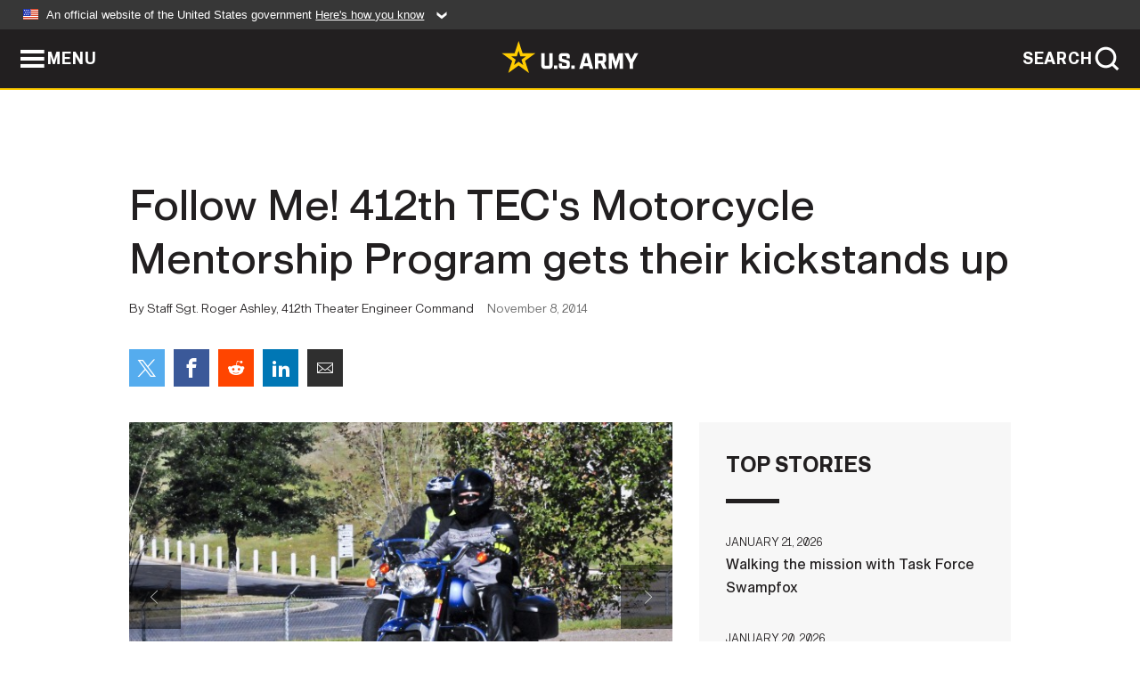

--- FILE ---
content_type: text/html; charset=UTF-8
request_url: https://www.army.mil/article/137935/follow_me_412th_tecs_motorcycle_mentorship_program_gets_their_kickstands_up
body_size: 4761
content:
<!DOCTYPE html>
<html lang="en">
<head>
    <meta charset="UTF-8">
    <meta content='width=device-width, initial-scale=1.0' name='viewport' />
    <meta name="apple-itunes-app" content="app-id=342689843">
    <meta property="og:title" content="Follow Me! 412th TEC's Motorcycle Mentorship Program gets their kickstands up" />
<meta property="og:type" content="article" />
<meta property="og:description" content="Despite the cool fall weather, U.S. Army Reserve Soldiers geared up at November's battle assembly to participate in their first motorcycle safety ride round-trip from the 412th Theater Engineer Command in Vicksburg, Mississippi to Natchez, Mississipp..." />
<meta property="og:site_name" content="www.army.mil" />
<meta property="og:image" content="https://api.army.mil/e2/c/images/2014/11/08/371306/max1200.jpg" />
<meta property="og:headline" content="Follow Me! 412th TEC's Motorcycle Mentorship Program gets their kickstands up" />
<meta property="twitter:card" content="summary_large_image" />
<meta property="twitter:site" content="@USArmy" />
<meta property="twitter:title" content="Follow Me! 412th TEC's Motorcycle Mentorship Program gets their kickstands up" />
<meta property="twitter:description" content="Despite the cool fall weather, U.S. Army Reserve Soldiers geared up at November's battle assembly to participate in their first motorcycle safety ride round-trip from the 412th Theater Engineer Command in Vicksburg, Mississippi to Natchez, Mississipp..." />
<meta property="twitter:image" content="https://api.army.mil/e2/c/images/2014/11/08/371306/max1200.jpg" />
<meta property="og:url" content="https://www.army.mil/article/137935/follow_me_412th_tecs_motorcycle_mentorship_program_gets_their_kickstands_up" />

    <title>Follow Me! 412th TEC's Motorcycle Mentorship Program gets their kickstands up &#124; Article &#124; The United States Army</title>
    <meta name="description" content="Despite the cool fall weather, U.S. Army Reserve Soldiers geared up at November's battle assembly to participate in their first motorcycle safety ride round-trip from the 412th Theater Engineer Command in Vicksburg, Mississippi to Natchez, Mississipp...">
    <meta property="article:published_time" content="2014-11-08T14:14:36-05:00" />
    <meta property="article:modified_time" content="2014-11-08T18:14:37-05:00" />
    <link rel="canonical" href="https://www.army.mil/article/137935/follow_me_412th_tecs_motorcycle_mentorship_program_gets_their_kickstands_up">
    <link rel="amphtml" href="https://www.army.mil/article-amp/137935/follow_me_412th_tecs_motorcycle_mentorship_program_gets_their_kickstands_up"/>
    <link rel="stylesheet" href="/e2/global/rv7/topnav/navbar.css">
    <link rel="stylesheet" href="/e2/global/rv7/footer/footer.css">
    <link rel="stylesheet" href="/css/article.css?id=05631edaec0f9b6cde4e0b0469a45dbb">
    <link rel="apple-touch-icon" href="/e2/images/rv7/army_star_icon_60.png">
    <link rel="apple-touch-icon" sizes="76x76" href="/e2/images/rv7/army_star_icon_76.png">
    <link rel="apple-touch-icon" sizes="120x120" href="/e2/images/rv7/army_star_icon_120.png">
    <link rel="apple-touch-icon" sizes="152x152" href="/e2/images/rv7/army_star_icon_152.png">
</head>
<body class="army-font">
    <!--[if lt IE 9]>
<div class="oldie-warning">
    <p class="warning">!</p>
      <p>Your version of Internet Explorer is out of date. It has known security flaws and can cause issues displaying content on this page, and other websites.</p>
      <p><a href="/upgrade" title="Learn how to update your browser">Learn how to update your browser</a></p>
</div>
<![endif]-->    <div class='article-container wrapper'>
        <div class="container">
            <div class="inner-container" role="main">
                <div id="article-top" class="row">
                    <div class="span12">
                        <h1>Follow Me! 412th TEC's Motorcycle Mentorship Program gets their kickstands up</h1>
                        <p class="small">By Staff Sgt. Roger Ashley, 412th Theater Engineer Command<span>November 8, 2014</span></p>
                        <section class="alt-social-bar">
  <ul>
        <li class="social-button-sm twitter-button">
            <a rel="noopener noreferrer" target="_blank" href="https://twitter.com/share?url=https%3A%2F%2Fwww.army.mil%2Farticle%2F137935%2Ffollow_me_412th_tecs_motorcycle_mentorship_program_gets_their_kickstands_up&amp;text=Follow%20Me%21%20412th%20TEC%27s%20Motorcycle%20Mentorship%20Program%20gets%20their%20kickstands%20up"><span role="img">Share on Twitter</span></a>
        </li>
        <li class="social-button-sm facebook-button">
            <a rel="noopener noreferrer" target="_blank" href="https://www.facebook.com/sharer/sharer.php?u=https%3A%2F%2Fwww.army.mil%2Farticle%2F137935%2Ffollow_me_412th_tecs_motorcycle_mentorship_program_gets_their_kickstands_up"><span role="img">Share on Facebook</span></a>
        </li>
        <li class="social-button-sm reddit-button">
            <a rel="noopener noreferrer" target="_blank" href="https://www.reddit.com/submit?url=https%3A%2F%2Fwww.army.mil%2Farticle%2F137935%2Ffollow_me_412th_tecs_motorcycle_mentorship_program_gets_their_kickstands_up"><span role="img">Share on Reddit</span></a>
        </li>
        <li class="social-button-sm linkedin-button">
            <a rel="noopener noreferrer" target="_blank" href="https://www.linkedin.com/cws/share?url=https%3A%2F%2Fwww.army.mil%2Farticle%2F137935%2Ffollow_me_412th_tecs_motorcycle_mentorship_program_gets_their_kickstands_up"><span role="img">Share on LinkedIn</span></a>
        </li>
        <li class="social-button-sm email-button">
            <a rel="noopener noreferrer" target="_blank" href="mailto:?Subject=Follow%20Me%21%20412th%20TEC%27s%20Motorcycle%20Mentorship%20Program%20gets%20their%20kickstands%20up&amp;body=https%3A%2F%2Fwww.army.mil%2Farticle%2F137935%2Ffollow_me_412th_tecs_motorcycle_mentorship_program_gets_their_kickstands_up"><span role="img">Share via Email</span></a>
        </li>
        </ul>
    </section>                    </div>
                </div>
                <div class="two-column-body">
                    <div class="left-column">
                        
                        <div class="article-body rich-text-element bodytext">
                            <div class="ql-editor">
                                <div class="editor-image photo-slideshow">
                      <figure class="photo cur-photo">
          <span class="centered-image">
            <span class="img-container">
              <a class="rich-text-img-link" href="https://api.army.mil/e2/c/images/2014/11/08/371306/original.jpg" target="_blank" rel="noopener">
                <img alt="Follow Me! 412th TEC&#039;s Motorcycle Mentorship Program gets their kickstands up"
                data-full-desc="" src="https://api.army.mil/e2/c/images/2014/11/08/371306/size0-full.jpg" />
              </a>
                              <span class="ss-move ss-prev">
                  <span class="ss-move-button"></span>
                </span>
                <span class="ss-move ss-next">
                  <span class="ss-move-button"></span>
                </span>
                          </span>
          </span>
          <figcaption>
                          <span class="image-count">1 / 9</span>
              <span class="image-caption-button">
                <span class="caption-button-text caption-button-hide">Show Caption +</span>
                <span class="caption-button-text caption-button-show">Hide Caption –</span>
              </span>
                        <span class="image-caption">
              <span class="caption-text">
                
                <span class="caption-author"> (Photo Credit: U.S. Army)</span>
              </span>
              <a href="https://api.army.mil/e2/c/images/2014/11/08/371306/original.jpg" title="View original" target="_blank" rel="noopener">VIEW ORIGINAL</a>
            </span>
          </figcaption>
        </figure>
                      <figure class="photo">
          <span class="centered-image">
            <span class="img-container">
              <a class="rich-text-img-link" href="https://api.army.mil/e2/c/images/2014/11/08/371307/original.jpg" target="_blank" rel="noopener">
                <img alt="Follow Me! 412th TEC&#039;s Motorcycle Mentorship Program gets their kickstands up"
                data-full-desc="" src="https://api.army.mil/e2/c/images/2014/11/08/371307/size0-full.jpg" />
              </a>
                              <span class="ss-move ss-prev">
                  <span class="ss-move-button"></span>
                </span>
                <span class="ss-move ss-next">
                  <span class="ss-move-button"></span>
                </span>
                          </span>
          </span>
          <figcaption>
                          <span class="image-count">2 / 9</span>
              <span class="image-caption-button">
                <span class="caption-button-text caption-button-hide">Show Caption +</span>
                <span class="caption-button-text caption-button-show">Hide Caption –</span>
              </span>
                        <span class="image-caption">
              <span class="caption-text">
                
                <span class="caption-author"> (Photo Credit: U.S. Army)</span>
              </span>
              <a href="https://api.army.mil/e2/c/images/2014/11/08/371307/original.jpg" title="View original" target="_blank" rel="noopener">VIEW ORIGINAL</a>
            </span>
          </figcaption>
        </figure>
                      <figure class="photo">
          <span class="centered-image">
            <span class="img-container">
              <a class="rich-text-img-link" href="https://api.army.mil/e2/c/images/2014/11/08/371308/original.jpg" target="_blank" rel="noopener">
                <img alt="Follow Me! 412th TEC&#039;s Motorcycle Mentorship Program gets their kickstands up"
                data-full-desc="U.S. Army Reserve Soldier Maj. Glenn Scott with the 412th Theater Engineer Command participated in his first motorcycle safety ride with the unit round-trip from the 412th TEC in Vicksburg, Miss. to Natchez, Miss., Nov. 1. (U.S. Army photo by Staff S..." src="https://api.army.mil/e2/c/images/2014/11/08/371308/size0-full.jpg" />
              </a>
                              <span class="ss-move ss-prev">
                  <span class="ss-move-button"></span>
                </span>
                <span class="ss-move ss-next">
                  <span class="ss-move-button"></span>
                </span>
                          </span>
          </span>
          <figcaption>
                          <span class="image-count">3 / 9</span>
              <span class="image-caption-button">
                <span class="caption-button-text caption-button-hide">Show Caption +</span>
                <span class="caption-button-text caption-button-show">Hide Caption –</span>
              </span>
                        <span class="image-caption">
              <span class="caption-text">
                U.S. Army Reserve Soldier Maj. Glenn Scott with the 412th Theater Engineer Command participated in his first motorcycle safety ride with the unit round-trip from the 412th TEC in Vicksburg, Miss. to Natchez, Miss., Nov. 1. (U.S. Army photo by Staff S...
                <span class="caption-author"> (Photo Credit: U.S. Army)</span>
              </span>
              <a href="https://api.army.mil/e2/c/images/2014/11/08/371308/original.jpg" title="View original" target="_blank" rel="noopener">VIEW ORIGINAL</a>
            </span>
          </figcaption>
        </figure>
                      <figure class="photo">
          <span class="centered-image">
            <span class="img-container">
              <a class="rich-text-img-link" href="https://api.army.mil/e2/c/images/2014/11/08/371309/original.jpg" target="_blank" rel="noopener">
                <img alt="Follow Me! 412th TEC&#039;s Motorcycle Mentorship Program gets their kickstands up"
                data-full-desc="" src="https://api.army.mil/e2/c/images/2014/11/08/371309/size0-full.jpg" />
              </a>
                              <span class="ss-move ss-prev">
                  <span class="ss-move-button"></span>
                </span>
                <span class="ss-move ss-next">
                  <span class="ss-move-button"></span>
                </span>
                          </span>
          </span>
          <figcaption>
                          <span class="image-count">4 / 9</span>
              <span class="image-caption-button">
                <span class="caption-button-text caption-button-hide">Show Caption +</span>
                <span class="caption-button-text caption-button-show">Hide Caption –</span>
              </span>
                        <span class="image-caption">
              <span class="caption-text">
                
                <span class="caption-author"> (Photo Credit: U.S. Army)</span>
              </span>
              <a href="https://api.army.mil/e2/c/images/2014/11/08/371309/original.jpg" title="View original" target="_blank" rel="noopener">VIEW ORIGINAL</a>
            </span>
          </figcaption>
        </figure>
                      <figure class="photo">
          <span class="centered-image">
            <span class="img-container">
              <a class="rich-text-img-link" href="https://api.army.mil/e2/c/images/2014/11/08/371310/original.jpg" target="_blank" rel="noopener">
                <img alt="Follow Me! 412th TEC&#039;s Motorcycle Mentorship Program gets their kickstands up"
                data-full-desc="U.S. Army Reserve Soldiers with the 412th Theater Engineer Command gather for a photo before starting their engines for their first motorcycle safety ride round-trip from the 412th TEC in Vicksburg, Miss. to Natchez, Miss., Nov. 1. (U.S. Army photo b..." src="https://api.army.mil/e2/c/images/2014/11/08/371310/size0-full.jpg" />
              </a>
                              <span class="ss-move ss-prev">
                  <span class="ss-move-button"></span>
                </span>
                <span class="ss-move ss-next">
                  <span class="ss-move-button"></span>
                </span>
                          </span>
          </span>
          <figcaption>
                          <span class="image-count">5 / 9</span>
              <span class="image-caption-button">
                <span class="caption-button-text caption-button-hide">Show Caption +</span>
                <span class="caption-button-text caption-button-show">Hide Caption –</span>
              </span>
                        <span class="image-caption">
              <span class="caption-text">
                U.S. Army Reserve Soldiers with the 412th Theater Engineer Command gather for a photo before starting their engines for their first motorcycle safety ride round-trip from the 412th TEC in Vicksburg, Miss. to Natchez, Miss., Nov. 1. (U.S. Army photo b...
                <span class="caption-author"> (Photo Credit: U.S. Army)</span>
              </span>
              <a href="https://api.army.mil/e2/c/images/2014/11/08/371310/original.jpg" title="View original" target="_blank" rel="noopener">VIEW ORIGINAL</a>
            </span>
          </figcaption>
        </figure>
                      <figure class="photo">
          <span class="centered-image">
            <span class="img-container">
              <a class="rich-text-img-link" href="https://api.army.mil/e2/c/images/2014/11/08/371311/original.jpg" target="_blank" rel="noopener">
                <img alt="Follow Me! 412th TEC&#039;s Motorcycle Mentorship Program gets their kickstands up"
                data-full-desc="U.S. Army Reserve Soldier Maj. Earl Ervin with the 412th Theater Engineer Command dons his safety equipment before participating in his first motorcycle safety ride round-trip from the 412th TEC in Vicksburg, Miss., to Natchez, Miss., Nov. 1. (U.S. A..." src="https://api.army.mil/e2/c/images/2014/11/08/371311/size0-full.jpg" />
              </a>
                              <span class="ss-move ss-prev">
                  <span class="ss-move-button"></span>
                </span>
                <span class="ss-move ss-next">
                  <span class="ss-move-button"></span>
                </span>
                          </span>
          </span>
          <figcaption>
                          <span class="image-count">6 / 9</span>
              <span class="image-caption-button">
                <span class="caption-button-text caption-button-hide">Show Caption +</span>
                <span class="caption-button-text caption-button-show">Hide Caption –</span>
              </span>
                        <span class="image-caption">
              <span class="caption-text">
                U.S. Army Reserve Soldier Maj. Earl Ervin with the 412th Theater Engineer Command dons his safety equipment before participating in his first motorcycle safety ride round-trip from the 412th TEC in Vicksburg, Miss., to Natchez, Miss., Nov. 1. (U.S. A...
                <span class="caption-author"> (Photo Credit: U.S. Army)</span>
              </span>
              <a href="https://api.army.mil/e2/c/images/2014/11/08/371311/original.jpg" title="View original" target="_blank" rel="noopener">VIEW ORIGINAL</a>
            </span>
          </figcaption>
        </figure>
                      <figure class="photo">
          <span class="centered-image">
            <span class="img-container">
              <a class="rich-text-img-link" href="https://api.army.mil/e2/c/images/2014/11/08/371312/original.jpg" target="_blank" rel="noopener">
                <img alt="Follow Me! 412th TEC&#039;s Motorcycle Mentorship Program gets their kickstands up"
                data-full-desc="U.S. Army Reserve Soldier Staff Sgt. Terrence Dixon Jr. with the 412th Theater Engineer Command participated in his first motorcycle safety ride round-trip from the 412th TEC in Vicksburg, Miss. to Natchez, Miss., Nov. 1. (U.S. Army photo by Staff Sg..." src="https://api.army.mil/e2/c/images/2014/11/08/371312/size0-full.jpg" />
              </a>
                              <span class="ss-move ss-prev">
                  <span class="ss-move-button"></span>
                </span>
                <span class="ss-move ss-next">
                  <span class="ss-move-button"></span>
                </span>
                          </span>
          </span>
          <figcaption>
                          <span class="image-count">7 / 9</span>
              <span class="image-caption-button">
                <span class="caption-button-text caption-button-hide">Show Caption +</span>
                <span class="caption-button-text caption-button-show">Hide Caption –</span>
              </span>
                        <span class="image-caption">
              <span class="caption-text">
                U.S. Army Reserve Soldier Staff Sgt. Terrence Dixon Jr. with the 412th Theater Engineer Command participated in his first motorcycle safety ride round-trip from the 412th TEC in Vicksburg, Miss. to Natchez, Miss., Nov. 1. (U.S. Army photo by Staff Sg...
                <span class="caption-author"> (Photo Credit: U.S. Army)</span>
              </span>
              <a href="https://api.army.mil/e2/c/images/2014/11/08/371312/original.jpg" title="View original" target="_blank" rel="noopener">VIEW ORIGINAL</a>
            </span>
          </figcaption>
        </figure>
                      <figure class="photo">
          <span class="centered-image">
            <span class="img-container">
              <a class="rich-text-img-link" href="https://api.army.mil/e2/c/images/2014/11/08/371313/original.jpg" target="_blank" rel="noopener">
                <img alt="Follow Me! 412th TEC&#039;s Motorcycle Mentorship Program gets their kickstands up"
                data-full-desc="" src="https://api.army.mil/e2/c/images/2014/11/08/371313/size0-full.jpg" />
              </a>
                              <span class="ss-move ss-prev">
                  <span class="ss-move-button"></span>
                </span>
                <span class="ss-move ss-next">
                  <span class="ss-move-button"></span>
                </span>
                          </span>
          </span>
          <figcaption>
                          <span class="image-count">8 / 9</span>
              <span class="image-caption-button">
                <span class="caption-button-text caption-button-hide">Show Caption +</span>
                <span class="caption-button-text caption-button-show">Hide Caption –</span>
              </span>
                        <span class="image-caption">
              <span class="caption-text">
                
                <span class="caption-author"> (Photo Credit: U.S. Army)</span>
              </span>
              <a href="https://api.army.mil/e2/c/images/2014/11/08/371313/original.jpg" title="View original" target="_blank" rel="noopener">VIEW ORIGINAL</a>
            </span>
          </figcaption>
        </figure>
                      <figure class="photo">
          <span class="centered-image">
            <span class="img-container">
              <a class="rich-text-img-link" href="https://api.army.mil/e2/c/images/2014/11/08/371314/original.jpg" target="_blank" rel="noopener">
                <img alt="Follow Me! 412th TEC&#039;s Motorcycle Mentorship Program gets their kickstands up"
                data-full-desc="" src="https://api.army.mil/e2/c/images/2014/11/08/371314/size0-full.jpg" />
              </a>
                              <span class="ss-move ss-prev">
                  <span class="ss-move-button"></span>
                </span>
                <span class="ss-move ss-next">
                  <span class="ss-move-button"></span>
                </span>
                          </span>
          </span>
          <figcaption>
                          <span class="image-count">9 / 9</span>
              <span class="image-caption-button">
                <span class="caption-button-text caption-button-hide">Show Caption +</span>
                <span class="caption-button-text caption-button-show">Hide Caption –</span>
              </span>
                        <span class="image-caption">
              <span class="caption-text">
                
                <span class="caption-author"> (Photo Credit: U.S. Army)</span>
              </span>
              <a href="https://api.army.mil/e2/c/images/2014/11/08/371314/original.jpg" title="View original" target="_blank" rel="noopener">VIEW ORIGINAL</a>
            </span>
          </figcaption>
        </figure>
          </div>
  

    
    
          <p>VICKSBURG, Miss. - Despite the cool fall weather, U.S. Army Reserve Soldiers geared up at November's battle assembly to participate in their first motorcycle safety ride round-trip from the 412th Theater Engineer Command in Vicksburg, Mississippi to Natchez, Mississippi. </p>
    
    
    
  
  

    
    
          <p>Seasoned motorcyclists spearheaded the training for the 150-mile route on interstate and country roads to practice riding in a group, using hand signals, spacing between bikes and riding defensively. </p>
    
    
    
  
  

    
    
          <p>"The 412th's Motorcycle Mentorship Program is really to help novice up to experienced riders learn how to ride safely in a group," said Sgt. 1st Class Robert Judge, chaplain's assistant, 412th TEC, who has been riding for 20 years. "Most guys ride motorcycles by themselves, but every now and then you can ride in groups from five or six guys up to 500. This training gets you comfortable riding in a large group." </p>
    
    
    
  
  

    
    
          <p>The Department of Army Regulation 385-10 and United States Army Reserve Regulation 385-2, which governs motorcycle riding, includes the mentorship program as an effort to reduce motorcycle accidents.</p>
    
    
    
  
  

    
    
          <p> </p>
    
    
    
  
  

    
    
          <p>"The ride is about getting us kick-started into the military's motorcycle mentorship program so the older riders who've been around a while can help the younger riders get their spacing, see if they're riding safely, checking their bikes' features mechanically and showing them what to look for," said Judge, the 412th TEC motorcycle mentorship coordinator. </p>
    
    
    
  
  

    
    
          <p>The mentorship program enforces safety guidelines, but also helps younger Soldiers become more safety conscious from their role models. </p>
    
    
    
  
  

    
    
          <p>"This was my first time riding with this unit," said Staff Sgt. Terrence Dixon Jr., budget manager, 412th TEC who has been riding four years. "When I ride in groups, I look for some of the habits of the more experienced riders. I also like to ask them about their bikes to get a comparisons as to how their bikes handle versus my bike. You always learn a lot from the guys who've been riding 20-plus or 40-plus years. Me as a new rider, I'm always trying to gather a little more information from them on how to brake, how to handle a bike better and how to move out throughout traffic. The group moved really well and was able to change the route when needed." </p>
    
    
    
  
  

    
    
          <p>Judge said part of the program's objective is to help Soldiers slow down, drive safely and enjoy riding. </p>
    
    
    
  
  

    
    
          <p>"Probably in the last 10 years, the number of fatalities has increased," he said. "A lot of guys come back from deployments, go out and purchase hot, fast motorcycles, looking for the rushes they had in combat." </p>
    
    
    
  
  

    
    
          <p>In true fashion of Soldiers moving and communicating, the riders practiced hand and foot signals while driving in a staggered formation. This promoted maneuverability on the road and in the group. </p>
    
    
    
  
  

    
    
          <p>"We practiced sending our signals forward and sending them back, so if something happened we could take care of any issue," said Judge.</p>
    
    
    
  
  

    
    
          <p> </p>
    
    
    
  
  

    
    
          <p>Judge said even the veteran riders took home some lessons learned. </p>
    
    
    
  
  

    
    
          <p>"We learned we really need to focus on each other, even though most of us are seasoned riders, we still had a couple of things happen maintaining speed and distance," he said. "We want to keep a tight group so cars don't have a chance to break into the pack, which separates the bikes and gets really dangerous. We learned to keep our pack tight, watch our spacing while passing our signals forward and back." </p>
    
    
    
  
  

    
    
          <p>The training ensured Soldiers were safe, having fun and learning while promoting camaraderie. </p>
    
    
    
  
  

    
    
          <p>"I feel when you put the experienced riders with less experienced riders, you are helping them get the knowledge to be safe on their bike and lessen the chance they'll have an accident," said Dixon. "You also build a camaraderie by getting out there. You have a common interest which is the motorcycle and it gives you friendships that go past the ranks."</p>
    
    
    
  
  

                              </div>
                        </div> <!-- end article-body -->

                    </div>
                                        <div class="right-column">
                        <div class="top-stories">
                            <h4>TOP STORIES</h4>
                            <ul>
                                                            <li>
                                    <a href="/article/290098/walking_the_mission_with_task_force_swampfox" title="Walking the mission with Task Force Swampfox"><span>January 21, 2026</span><span>Walking the mission with Task Force Swampfox</span></a>
                                </li>
                                                            <li>
                                    <a href="/article/290059/in_tandem_married_medics_compete_at_the_setaf_af_best_medic_competition" title="In tandem: Married medics compete at the SETAF-AF Best Medic Competition"><span>January 20, 2026</span><span>In tandem: Married medics compete at the SETAF-AF Best Medic Competition</span></a>
                                </li>
                                                            <li>
                                    <a href="/article/290096/jrtc_brings_industry_experts_together_to_support_tic" title="JRTC brings industry, experts together to support TiC "><span>January 20, 2026</span><span>JRTC brings industry, experts together to support TiC </span></a>
                                </li>
                                                            <li>
                                    <a href="/article/290052/us_army_unveils_early_abrams_prototype_at_north_american_international_auto_show" title="US Army unveils early Abrams prototype at North American International Auto Show"><span>January 16, 2026</span><span>US Army unveils early Abrams prototype at North American International Auto Show</span></a>
                                </li>
                                                            <li>
                                    <a href="/article/290005/fort_buchanan_continues_infrastructure_modernization_to_advance_mission_readiness" title="Fort Buchanan continues infrastructure modernization to advance mission readiness"><span>January 15, 2026</span><span>Fort Buchanan continues infrastructure modernization to advance mission readiness</span></a>
                                </li>
                                                            <li>
                                    <a href="/article/290053/us_army_command_and_general_staff_college_leads_ai_integration_in_professional_military_education" title="US Army Command and General Staff College leads AI integration in professional military education"><span>January 16, 2026</span><span>US Army Command and General Staff College leads AI integration in professional military education</span></a>
                                </li>
                                                            <li>
                                    <a href="/article/290013/army_leaders_chart_path_to_transform_sustain_oib" title="Army leaders chart path to transform, sustain OIB"><span>January 15, 2026</span><span>Army leaders chart path to transform, sustain OIB</span></a>
                                </li>
                                                        </ul>
                        </div>
                    </div>
                                    </div>
            </div>
        </div>
    </div> <!-- end .article-container -->
        
    <div id="lightbox" class="hidden">
  <div class="container click-close">
    <a class="thumbnail hidden" id="thumbnail"><span class="thumbnail-button"></span></a>
    <a class="single-view hidden" id="single-view"><span class="single-view-button"></span></a>
    <span class="image-index hidden" id="image-index"></span>
    <a class="download hidden" id="download" target="_blank"><span class="download-button"></span></a>
    <a class="share hidden" id="share"><span class="share-button"></span></a>
    <div class="share-box opacity-zero" id="share-box">
      <ul>
        <li class="social-button facebook-button">
          <a id="fb-social" href="" target="_blank" rel="noopener">
            <span></span>
          </a>
        </li>
        <li class="social-button twitter-button">
          <a id="twitter-social" href="" target="_blank" rel="noopener">
            <span></span>
          </a>
        </li>
        <li class="social-button pinterest-button">
          <a id="pint-social" href="" target="_blank" rel="noopener">
            <span></span>
          </a>
        </li>
      </ul>
    </div>
    <a class="close click-close" href="javascript:void(0);"><span class="click-close"></span></a>
    <div class="inner-container">
      <div class="navigation">
        <a class="lb-button" id="next-button" href="javascript:void(0);" title="Next image"><span></span></a>
        <a class="lb-button" id="prev-button" href="javascript:void(0);" title="Previous image"><span></span></a>
      </div>
      <div id="video-elem" class="video-elem click-close hidden"></div>
      <div class="lb-img click-close" id="lb-img">
        <div id="img-wrap" class="img-wrap">
          <img id="prev-elem" class="prev-elem" src="" alt="Previous image in slideshow" />
          <img id="current-elem" class="current-elem" src="" alt="Active image in slideshow" />
          <img id="next-elem" class="next-elem" src="" alt="Next image in slideshow" />
        </div>
        <div id="lightbox-caption" class="caption"></div>
      </div>
      <div class="thumbnail-view hidden" id="thumbnail-view">
        <ul>
                                    <li>
                <a href="javascript:void(0);">
                  <span class="image">
                    <img alt="" src="" data-src="https://api.army.mil/e2/c/images/2014/11/08/371306/original.jpg" data-title="Follow Me! 412th TEC's Motorcycle Mentorship Program gets their kickstands up " data-author=""
                    data-full-desc="">
                    <p class="img-title">Follow Me! 412th TEC's Motorcycle Mentorship Program gets their kickstands up </p>
                  </span>
                </a>
              </li>
                          <li>
                <a href="javascript:void(0);">
                  <span class="image">
                    <img alt="" src="" data-src="https://api.army.mil/e2/c/images/2014/11/08/371307/original.jpg" data-title="Follow Me! 412th TEC's Motorcycle Mentorship Program gets their kickstands up " data-author=""
                    data-full-desc="">
                    <p class="img-title">Follow Me! 412th TEC's Motorcycle Mentorship Program gets their kickstands up </p>
                  </span>
                </a>
              </li>
                          <li>
                <a href="javascript:void(0);">
                  <span class="image">
                    <img alt="" src="" data-src="https://api.army.mil/e2/c/images/2014/11/08/371308/original.jpg" data-title="Follow Me! 412th TEC's Motorcycle Mentorship Program gets their kickstands up " data-author=""
                    data-full-desc="U.S. Army Reserve Soldier Maj. Glenn Scott with the 412th Theater Engineer Command participated in his first motorcycle safety ride with the unit round-trip from the 412th TEC in Vicksburg, Miss. to Natchez, Miss., Nov. 1. (U.S. Army photo by Staff S...">
                    <p class="img-title">Follow Me! 412th TEC's Motorcycle Mentorship Program gets their kickstands up </p>
                  </span>
                </a>
              </li>
                          <li>
                <a href="javascript:void(0);">
                  <span class="image">
                    <img alt="" src="" data-src="https://api.army.mil/e2/c/images/2014/11/08/371309/original.jpg" data-title="Follow Me! 412th TEC's Motorcycle Mentorship Program gets their kickstands up " data-author=""
                    data-full-desc="">
                    <p class="img-title">Follow Me! 412th TEC's Motorcycle Mentorship Program gets their kickstands up </p>
                  </span>
                </a>
              </li>
                          <li>
                <a href="javascript:void(0);">
                  <span class="image">
                    <img alt="" src="" data-src="https://api.army.mil/e2/c/images/2014/11/08/371310/original.jpg" data-title="Follow Me! 412th TEC's Motorcycle Mentorship Program gets their kickstands up " data-author=""
                    data-full-desc="U.S. Army Reserve Soldiers with the 412th Theater Engineer Command gather for a photo before starting their engines for their first motorcycle safety ride round-trip from the 412th TEC in Vicksburg, Miss. to Natchez, Miss., Nov. 1. (U.S. Army photo b...">
                    <p class="img-title">Follow Me! 412th TEC's Motorcycle Mentorship Program gets their kickstands up </p>
                  </span>
                </a>
              </li>
                          <li>
                <a href="javascript:void(0);">
                  <span class="image">
                    <img alt="" src="" data-src="https://api.army.mil/e2/c/images/2014/11/08/371311/original.jpg" data-title="Follow Me! 412th TEC's Motorcycle Mentorship Program gets their kickstands up " data-author=""
                    data-full-desc="U.S. Army Reserve Soldier Maj. Earl Ervin with the 412th Theater Engineer Command dons his safety equipment before participating in his first motorcycle safety ride round-trip from the 412th TEC in Vicksburg, Miss., to Natchez, Miss., Nov. 1. (U.S. A...">
                    <p class="img-title">Follow Me! 412th TEC's Motorcycle Mentorship Program gets their kickstands up </p>
                  </span>
                </a>
              </li>
                          <li>
                <a href="javascript:void(0);">
                  <span class="image">
                    <img alt="" src="" data-src="https://api.army.mil/e2/c/images/2014/11/08/371312/original.jpg" data-title="Follow Me! 412th TEC's Motorcycle Mentorship Program gets their kickstands up " data-author=""
                    data-full-desc="U.S. Army Reserve Soldier Staff Sgt. Terrence Dixon Jr. with the 412th Theater Engineer Command participated in his first motorcycle safety ride round-trip from the 412th TEC in Vicksburg, Miss. to Natchez, Miss., Nov. 1. (U.S. Army photo by Staff Sg...">
                    <p class="img-title">Follow Me! 412th TEC's Motorcycle Mentorship Program gets their kickstands up </p>
                  </span>
                </a>
              </li>
                          <li>
                <a href="javascript:void(0);">
                  <span class="image">
                    <img alt="" src="" data-src="https://api.army.mil/e2/c/images/2014/11/08/371313/original.jpg" data-title="Follow Me! 412th TEC's Motorcycle Mentorship Program gets their kickstands up " data-author=""
                    data-full-desc="">
                    <p class="img-title">Follow Me! 412th TEC's Motorcycle Mentorship Program gets their kickstands up </p>
                  </span>
                </a>
              </li>
                          <li>
                <a href="javascript:void(0);">
                  <span class="image">
                    <img alt="" src="" data-src="https://api.army.mil/e2/c/images/2014/11/08/371314/original.jpg" data-title="Follow Me! 412th TEC's Motorcycle Mentorship Program gets their kickstands up " data-author=""
                    data-full-desc="">
                    <p class="img-title">Follow Me! 412th TEC's Motorcycle Mentorship Program gets their kickstands up </p>
                  </span>
                </a>
              </li>
                              </ul>
      </div>
      <div class="image-loading"></div>
    </div>
  </div>
</div>    <div id="loading" class="loading">
  <div id="loading-bar" class="loading-bar"></div>
</div>    <script
    type="text/javascript"
    src="https://www.army.mil/e2/js/rv7/main/army_mil_searchgov_sayt_loader.js"
    integrity="sha384-d0OhafLmLE7BWLyFtyJDjz21pszH7X++shSDoUY7YEcdE9IKvdTGrImLzJJQv27l"
    crossorigin="anonymous"
></script>
<!-- to include extra GA codes, use format: -->
<!-- <div id="ga-analytic-codes" data-codes="G-xxx, G-xxx"></div> -->
<script async src="https://www.googletagmanager.com/gtag/js?id=G-YQMQPQYJ4J"></script>
<script
    type="text/javascript"
    src="https://www.army.mil/e2/js/rv7/main/google_analytics4.js"
    integrity="sha384-edaw17livoqdnSsOB+0OpunEQR1CkU1VOJNP9Z8sm3sYEVmfUfafIB3/fUZ7hift"
    crossorigin="anonymous"
></script>
    <section id="social-bar-id" class="social-bar">
    <h2 class="hidden">Social Sharing</h2>
    <ul>
        <li class="social-button no-hover twitter-button">
            <a rel="noopener noreferrer" target="_blank" href="https://twitter.com/share?url=https%3A%2F%2Fwww.army.mil%2Farticle%2F137935%2Ffollow_me_412th_tecs_motorcycle_mentorship_program_gets_their_kickstands_up&amp;text=Follow%20Me%21%20412th%20TEC%27s%20Motorcycle%20Mentorship%20Program%20gets%20their%20kickstands%20up"><span>Share on Twitter</span></a>
        </li>
        <li class="social-button no-hover facebook-button">
            <a rel="noopener noreferrer" target="_blank" href="https://www.facebook.com/sharer/sharer.php?u=https%3A%2F%2Fwww.army.mil%2Farticle%2F137935%2Ffollow_me_412th_tecs_motorcycle_mentorship_program_gets_their_kickstands_up"><span>Share on Facebook</span></a>
        </li>
        <li class="social-button no-hover reddit-button">
            <a rel="noopener noreferrer" target="_blank" href="https://www.reddit.com/submit?url=https%3A%2F%2Fwww.army.mil%2Farticle%2F137935%2Ffollow_me_412th_tecs_motorcycle_mentorship_program_gets_their_kickstands_up"><span>Share on Reddit</span></a>
        </li>
        <li class="social-button no-hover linkedin-button">
            <a rel="noopener noreferrer" target="_blank" href="https://www.linkedin.com/cws/share?url=https%3A%2F%2Fwww.army.mil%2Farticle%2F137935%2Ffollow_me_412th_tecs_motorcycle_mentorship_program_gets_their_kickstands_up"><span>Share on LinkedIn</span></a>
        </li>
        <li class="social-button no-hover email-button">
            <a rel="noopener noreferrer" target="_blank" href="mailto:?Subject=Follow%20Me%21%20412th%20TEC%27s%20Motorcycle%20Mentorship%20Program%20gets%20their%20kickstands%20up&amp;body=https%3A%2F%2Fwww.army.mil%2Farticle%2F137935%2Ffollow_me_412th_tecs_motorcycle_mentorship_program_gets_their_kickstands_up"><span>Share via Email</span></a>
        </li>
    </ul>
</section>    <script src="/e2/global/rv7/topnav/navbar.js" async></script>
    <script src="/e2/global/rv7/footer/footer.js" async></script>
    <script src="/js/article.js?id=6292c25ed28f08086b3501466b73e53f" async></script>
</body>
</html>


--- FILE ---
content_type: application/javascript
request_url: https://www.army.mil/js/article.js?id=6292c25ed28f08086b3501466b73e53f
body_size: 16369
content:
/*! For license information please see article.js.LICENSE.txt */
(()=>{var t={865:t=>{"use strict";function e(t){return e="function"==typeof Symbol&&"symbol"==typeof Symbol.iterator?function(t){return typeof t}:function(t){return t&&"function"==typeof Symbol&&t.constructor===Symbol&&t!==Symbol.prototype?"symbol":typeof t},e(t)}var i=0,n={};function o(t){if(!t)throw new Error("No options passed to Waypoint constructor");if(!t.element)throw new Error("No element option passed to Waypoint constructor");if(!t.handler)throw new Error("No handler option passed to Waypoint constructor");this.key="waypoint-"+i,this.options=o.Adapter.extend({},o.defaults,t),this.element=this.options.element,this.adapter=new o.Adapter(this.element),this.callback=t.handler,this.axis=this.options.horizontal?"horizontal":"vertical",this.enabled=this.options.enabled,this.triggerPoint=null,this.group=o.Group.findOrCreate({name:this.options.group,axis:this.axis}),this.context=o.Context.findOrCreateByElement(this.options.context),o.offsetAliases[this.options.offset]&&(this.options.offset=o.offsetAliases[this.options.offset]),this.group.add(this),this.context.add(this),n[this.key]=this,i+=1}function r(t){window.setTimeout(t,1e3/60)}o.prototype.queueTrigger=function(t){this.group.queueTrigger(this,t)},o.prototype.trigger=function(t){this.enabled&&this.callback&&this.callback.apply(this,t)},o.prototype.destroy=function(){this.context.remove(this),this.group.remove(this),delete n[this.key]},o.prototype.disable=function(){return this.enabled=!1,this},o.prototype.enable=function(){return this.context.refresh(),this.enabled=!0,this},o.prototype.next=function(){return this.group.next(this)},o.prototype.previous=function(){return this.group.previous(this)},o.invokeAll=function(t){var e=[];for(var i in n)e.push(n[i]);for(var o=0,r=e.length;o<r;o++)e[o][t]()},o.destroyAll=function(){o.invokeAll("destroy")},o.disableAll=function(){o.invokeAll("disable")},o.enableAll=function(){o.invokeAll("enable")},o.refreshAll=function(){o.Context.refreshAll()},o.viewportHeight=function(){return window.innerHeight||document.documentElement.clientHeight},o.viewportWidth=function(){return document.documentElement.clientWidth},o.adapters=[],o.defaults={context:window,continuous:!0,enabled:!0,group:"default",horizontal:!1,offset:0},o.offsetAliases={"bottom-in-view":function(){return this.context.innerHeight()-this.adapter.outerHeight()},"right-in-view":function(){return this.context.innerWidth()-this.adapter.outerWidth()}},window.Waypoint=o;i=0;var s={},a=window.onload;function l(t){this.element=t,this.Adapter=o.Adapter,this.adapter=new this.Adapter(t),this.key="waypoint-context-"+i,this.didScroll=!1,this.didResize=!1,this.oldScroll={x:this.adapter.scrollLeft(),y:this.adapter.scrollTop()},this.waypoints={vertical:{},horizontal:{}},t.waypointContextKey=this.key,s[t.waypointContextKey]=this,i+=1,this.createThrottledScrollHandler(),this.createThrottledResizeHandler()}function u(t,e){return t.triggerPoint-e.triggerPoint}function c(t,e){return e.triggerPoint-t.triggerPoint}l.prototype.add=function(t){var e=t.options.horizontal?"horizontal":"vertical";this.waypoints[e][t.key]=t,this.refresh()},l.prototype.checkEmpty=function(){var t=this.Adapter.isEmptyObject(this.waypoints.horizontal),e=this.Adapter.isEmptyObject(this.waypoints.vertical);t&&e&&(this.adapter.off(".waypoints"),delete s[this.key])},l.prototype.createThrottledResizeHandler=function(){var t=this;function e(){t.handleResize(),t.didResize=!1}this.adapter.on("resize.waypoints",(function(){t.didResize||(t.didResize=!0,o.requestAnimationFrame(e))}))},l.prototype.createThrottledScrollHandler=function(){var t=this;function e(){t.handleScroll(),t.didScroll=!1}this.adapter.on("scroll.waypoints",(function(){t.didScroll&&!o.isTouch||(t.didScroll=!0,o.requestAnimationFrame(e))}))},l.prototype.handleResize=function(){o.Context.refreshAll()},l.prototype.handleScroll=function(){var t={},e={horizontal:{newScroll:this.adapter.scrollLeft(),oldScroll:this.oldScroll.x,forward:"right",backward:"left"},vertical:{newScroll:this.adapter.scrollTop(),oldScroll:this.oldScroll.y,forward:"down",backward:"up"}};for(var i in e){var n=e[i],o=n.newScroll>n.oldScroll?n.forward:n.backward;for(var r in this.waypoints[i]){var s=this.waypoints[i][r],a=n.oldScroll<s.triggerPoint,l=n.newScroll>=s.triggerPoint;(a&&l||!a&&!l)&&(s.queueTrigger(o),t[s.group.id]=s.group)}}for(var u in t)t[u].flushTriggers();this.oldScroll={x:e.horizontal.newScroll,y:e.vertical.newScroll}},l.prototype.innerHeight=function(){return this.element==this.element.window?o.viewportHeight():this.adapter.innerHeight()},l.prototype.remove=function(t){delete this.waypoints[t.axis][t.key],this.checkEmpty()},l.prototype.innerWidth=function(){return this.element==this.element.window?o.viewportWidth():this.adapter.innerWidth()},l.prototype.destroy=function(){var t=[];for(var e in this.waypoints)for(var i in this.waypoints[e])t.push(this.waypoints[e][i]);for(var n=0,o=t.length;n<o;n++)t[n].destroy()},l.prototype.refresh=function(){var t,e=this.element==this.element.window,i=this.adapter.offset(),n={};for(var o in this.handleScroll(),t={horizontal:{contextOffset:e?0:i.left,contextScroll:e?0:this.oldScroll.x,contextDimension:this.innerWidth(),oldScroll:this.oldScroll.x,forward:"right",backward:"left",offsetProp:"left"},vertical:{contextOffset:e?0:i.top,contextScroll:e?0:this.oldScroll.y,contextDimension:this.innerHeight(),oldScroll:this.oldScroll.y,forward:"down",backward:"up",offsetProp:"top"}}){var r=t[o];for(var s in this.waypoints[o]){var a,l,u,c,h=this.waypoints[o][s],p=h.options.offset,f=h.triggerPoint,d=0,m=null==f;h.element!==h.element.window&&(d=h.adapter.offset()[r.offsetProp]),"function"==typeof p?p=p.apply(h):"string"==typeof p&&(p=parseFloat(p),h.options.offset.indexOf("%")>-1&&(p=Math.ceil(r.contextDimension*p/100))),a=r.contextScroll-r.contextOffset,h.triggerPoint=d+a-p,l=f<r.oldScroll,u=h.triggerPoint>=r.oldScroll,c=!l&&!u,!m&&(l&&u)?(h.queueTrigger(r.backward),n[h.group.id]=h.group):(!m&&c||m&&r.oldScroll>=h.triggerPoint)&&(h.queueTrigger(r.forward),n[h.group.id]=h.group)}}for(var y in n)n[y].flushTriggers();return this},l.findOrCreateByElement=function(t){return l.findByElement(t)||new l(t)},l.refreshAll=function(){for(var t in s)s[t].refresh()},l.findByElement=function(t){return s[t.waypointContextKey]},window.onload=function(){a&&a(),l.refreshAll()},o.requestAnimationFrame=function(t){(window.requestAnimationFrame||window.mozRequestAnimationFrame||window.webkitRequestAnimationFrame||r).call(window,t)},o.Context=l;var h={vertical:{},horizontal:{}};function p(t){this.name=t.name,this.axis=t.axis,this.id=this.name+"-"+this.axis,this.waypoints=[],this.clearTriggerQueues(),h[this.axis][this.name]=this}function f(t){return t===t.window}function d(t){return f(t)?t:t.defaultView}function m(t){this.element=t,this.handlers={}}p.prototype.add=function(t){this.waypoints.push(t)},p.prototype.clearTriggerQueues=function(){this.triggerQueues={up:[],down:[],left:[],right:[]}},p.prototype.flushTriggers=function(){for(var t in this.triggerQueues){var e=this.triggerQueues[t],i="up"===t||"left"===t;e.sort(i?c:u);for(var n=0,o=e.length;n<o;n+=1){var r=e[n];(r.options.continuous||n===e.length-1)&&r.trigger([t])}}this.clearTriggerQueues()},p.prototype.next=function(t){this.waypoints.sort(u);var e=o.Adapter.inArray(t,this.waypoints);return e===this.waypoints.length-1?null:this.waypoints[e+1]},p.prototype.previous=function(t){this.waypoints.sort(u);var e=o.Adapter.inArray(t,this.waypoints);return e?this.waypoints[e-1]:null},p.prototype.queueTrigger=function(t,e){this.triggerQueues[e].push(t)},p.prototype.remove=function(t){var e=o.Adapter.inArray(t,this.waypoints);e>-1&&this.waypoints.splice(e,1)},p.prototype.first=function(){return this.waypoints[0]},p.prototype.last=function(){return this.waypoints[this.waypoints.length-1]},p.findOrCreate=function(t){return h[t.axis][t.name]||new p(t)},o.Group=p,m.prototype.innerHeight=function(){return f(this.element)?this.element.innerHeight:this.element.clientHeight},m.prototype.innerWidth=function(){return f(this.element)?this.element.innerWidth:this.element.clientWidth},m.prototype.off=function(t,e){function i(t,e,i){for(var n=0,o=e.length-1;n<o;n++){var r=e[n];i&&i!==r||t.removeEventListener(r)}}var n=t.split("."),o=n[0],r=n[1],s=this.element;if(r&&this.handlers[r]&&o)i(s,this.handlers[r][o],e),this.handlers[r][o]=[];else if(o)for(var a in this.handlers)i(s,this.handlers[a][o]||[],e),this.handlers[a][o]=[];else if(r&&this.handlers[r]){for(var l in this.handlers[r])i(s,this.handlers[r][l],e);this.handlers[r]={}}},m.prototype.offset=function(){if(!this.element.ownerDocument)return null;var t=this.element.ownerDocument.documentElement,e=d(this.element.ownerDocument),i={top:0,left:0};return this.element.getBoundingClientRect&&(i=this.element.getBoundingClientRect()),{top:i.top+e.pageYOffset-t.clientTop,left:i.left+e.pageXOffset-t.clientLeft}},m.prototype.on=function(t,e){var i=t.split("."),n=i[0],o=i[1]||"__default",r=this.handlers[o]=this.handlers[o]||{};(r[n]=r[n]||[]).push(e),this.element.addEventListener(n,e)},m.prototype.outerHeight=function(t){var e,i=this.innerHeight();return t&&!f(this.element)&&(e=window.getComputedStyle(this.element),i+=parseInt(e.marginTop,10),i+=parseInt(e.marginBottom,10)),i},m.prototype.outerWidth=function(t){var e,i=this.innerWidth();return t&&!f(this.element)&&(e=window.getComputedStyle(this.element),i+=parseInt(e.marginLeft,10),i+=parseInt(e.marginRight,10)),i},m.prototype.scrollLeft=function(){var t=d(this.element);return t?t.pageXOffset:this.element.scrollLeft},m.prototype.scrollTop=function(){var t=d(this.element);return t?t.pageYOffset:this.element.scrollTop},m.extend=function(){var t=Array.prototype.slice.call(arguments);function i(t,i){if("object"===e(t)&&"object"===e(i))for(var n in i)i.hasOwnProperty(n)&&(t[n]=i[n]);return t}for(var n=1,o=t.length;n<o;n++)i(t[0],t[n]);return t[0]},m.inArray=function(t,e,i){return null==e?-1:e.indexOf(t,i)},m.isEmptyObject=function(t){for(var e in t)return!1;return!0},o.adapters.push({name:"noframework",Adapter:m}),o.Adapter=m,t.exports=o},168:(t,e,i)=>{var n;!function(o,r,s,a){"use strict";var l,u=["","webkit","Moz","MS","ms","o"],c=r.createElement("div"),h=Math.round,p=Math.abs,f=Date.now;function d(t,e,i){return setTimeout(T(t,i),e)}function m(t,e,i){return!!Array.isArray(t)&&(y(t,i[e],i),!0)}function y(t,e,i){var n;if(t)if(t.forEach)t.forEach(e,i);else if(t.length!==a)for(n=0;n<t.length;)e.call(i,t[n],n,t),n++;else for(n in t)t.hasOwnProperty(n)&&e.call(i,t[n],n,t)}function v(t,e,i){var n="DEPRECATED METHOD: "+e+"\n"+i+" AT \n";return function(){var e=new Error("get-stack-trace"),i=e&&e.stack?e.stack.replace(/^[^\(]+?[\n$]/gm,"").replace(/^\s+at\s+/gm,"").replace(/^Object.<anonymous>\s*\(/gm,"{anonymous}()@"):"Unknown Stack Trace",r=o.console&&(o.console.warn||o.console.log);return r&&r.call(o.console,n,i),t.apply(this,arguments)}}l="function"!=typeof Object.assign?function(t){if(t===a||null===t)throw new TypeError("Cannot convert undefined or null to object");for(var e=Object(t),i=1;i<arguments.length;i++){var n=arguments[i];if(n!==a&&null!==n)for(var o in n)n.hasOwnProperty(o)&&(e[o]=n[o])}return e}:Object.assign;var g=v((function(t,e,i){for(var n=Object.keys(e),o=0;o<n.length;)(!i||i&&t[n[o]]===a)&&(t[n[o]]=e[n[o]]),o++;return t}),"extend","Use `assign`."),b=v((function(t,e){return g(t,e,!0)}),"merge","Use `assign`.");function w(t,e,i){var n,o=e.prototype;(n=t.prototype=Object.create(o)).constructor=t,n._super=o,i&&l(n,i)}function T(t,e){return function(){return t.apply(e,arguments)}}function E(t,e){return"function"==typeof t?t.apply(e&&e[0]||a,e):t}function x(t,e){return t===a?e:t}function C(t,e,i){y(I(e),(function(e){t.addEventListener(e,i,!1)}))}function S(t,e,i){y(I(e),(function(e){t.removeEventListener(e,i,!1)}))}function P(t,e){for(;t;){if(t==e)return!0;t=t.parentNode}return!1}function k(t,e){return t.indexOf(e)>-1}function I(t){return t.trim().split(/\s+/g)}function A(t,e,i){if(t.indexOf&&!i)return t.indexOf(e);for(var n=0;n<t.length;){if(i&&t[n][i]==e||!i&&t[n]===e)return n;n++}return-1}function B(t){return Array.prototype.slice.call(t,0)}function O(t,e,i){for(var n=[],o=[],r=0;r<t.length;){var s=e?t[r][e]:t[r];A(o,s)<0&&n.push(t[r]),o[r]=s,r++}return i&&(n=e?n.sort((function(t,i){return t[e]>i[e]})):n.sort()),n}function L(t,e){for(var i,n,o=e[0].toUpperCase()+e.slice(1),r=0;r<u.length;){if((n=(i=u[r])?i+o:e)in t)return n;r++}return a}var N=1;function j(t){var e=t.ownerDocument||t;return e.defaultView||e.parentWindow||o}var D="ontouchstart"in o,R=L(o,"PointerEvent")!==a,V=D&&/mobile|tablet|ip(ad|hone|od)|android/i.test(navigator.userAgent),z="touch",_="mouse",H=24,W=["x","y"],M=["clientX","clientY"];function F(t,e){var i=this;this.manager=t,this.callback=e,this.element=t.element,this.target=t.options.inputTarget,this.domHandler=function(e){E(t.options.enable,[t])&&i.handler(e)},this.init()}function Y(t,e,i){var n=i.pointers.length,o=i.changedPointers.length,r=1&e&&n-o==0,s=12&e&&n-o==0;i.isFirst=!!r,i.isFinal=!!s,r&&(t.session={}),i.eventType=e,function(t,e){var i=t.session,n=e.pointers,o=n.length;i.firstInput||(i.firstInput=q(e));o>1&&!i.firstMultiple?i.firstMultiple=q(e):1===o&&(i.firstMultiple=!1);var r=i.firstInput,s=i.firstMultiple,l=s?s.center:r.center,u=e.center=X(n);e.timeStamp=f(),e.deltaTime=e.timeStamp-r.timeStamp,e.angle=G(l,u),e.distance=Q(l,u),function(t,e){var i=e.center,n=t.offsetDelta||{},o=t.prevDelta||{},r=t.prevInput||{};1!==e.eventType&&4!==r.eventType||(o=t.prevDelta={x:r.deltaX||0,y:r.deltaY||0},n=t.offsetDelta={x:i.x,y:i.y});e.deltaX=o.x+(i.x-n.x),e.deltaY=o.y+(i.y-n.y)}(i,e),e.offsetDirection=K(e.deltaX,e.deltaY);var c=U(e.deltaTime,e.deltaX,e.deltaY);e.overallVelocityX=c.x,e.overallVelocityY=c.y,e.overallVelocity=p(c.x)>p(c.y)?c.x:c.y,e.scale=s?(h=s.pointers,d=n,Q(d[0],d[1],M)/Q(h[0],h[1],M)):1,e.rotation=s?function(t,e){return G(e[1],e[0],M)+G(t[1],t[0],M)}(s.pointers,n):0,e.maxPointers=i.prevInput?e.pointers.length>i.prevInput.maxPointers?e.pointers.length:i.prevInput.maxPointers:e.pointers.length,function(t,e){var i,n,o,r,s=t.lastInterval||e,l=e.timeStamp-s.timeStamp;if(8!=e.eventType&&(l>25||s.velocity===a)){var u=e.deltaX-s.deltaX,c=e.deltaY-s.deltaY,h=U(l,u,c);n=h.x,o=h.y,i=p(h.x)>p(h.y)?h.x:h.y,r=K(u,c),t.lastInterval=e}else i=s.velocity,n=s.velocityX,o=s.velocityY,r=s.direction;e.velocity=i,e.velocityX=n,e.velocityY=o,e.direction=r}(i,e);var h,d;var m=t.element;P(e.srcEvent.target,m)&&(m=e.srcEvent.target);e.target=m}(t,i),t.emit("hammer.input",i),t.recognize(i),t.session.prevInput=i}function q(t){for(var e=[],i=0;i<t.pointers.length;)e[i]={clientX:h(t.pointers[i].clientX),clientY:h(t.pointers[i].clientY)},i++;return{timeStamp:f(),pointers:e,center:X(e),deltaX:t.deltaX,deltaY:t.deltaY}}function X(t){var e=t.length;if(1===e)return{x:h(t[0].clientX),y:h(t[0].clientY)};for(var i=0,n=0,o=0;o<e;)i+=t[o].clientX,n+=t[o].clientY,o++;return{x:h(i/e),y:h(n/e)}}function U(t,e,i){return{x:e/t||0,y:i/t||0}}function K(t,e){return t===e?1:p(t)>=p(e)?t<0?2:4:e<0?8:16}function Q(t,e,i){i||(i=W);var n=e[i[0]]-t[i[0]],o=e[i[1]]-t[i[1]];return Math.sqrt(n*n+o*o)}function G(t,e,i){i||(i=W);var n=e[i[0]]-t[i[0]],o=e[i[1]]-t[i[1]];return 180*Math.atan2(o,n)/Math.PI}F.prototype={handler:function(){},init:function(){this.evEl&&C(this.element,this.evEl,this.domHandler),this.evTarget&&C(this.target,this.evTarget,this.domHandler),this.evWin&&C(j(this.element),this.evWin,this.domHandler)},destroy:function(){this.evEl&&S(this.element,this.evEl,this.domHandler),this.evTarget&&S(this.target,this.evTarget,this.domHandler),this.evWin&&S(j(this.element),this.evWin,this.domHandler)}};var Z={mousedown:1,mousemove:2,mouseup:4},$="mousedown",J="mousemove mouseup";function tt(){this.evEl=$,this.evWin=J,this.pressed=!1,F.apply(this,arguments)}w(tt,F,{handler:function(t){var e=Z[t.type];1&e&&0===t.button&&(this.pressed=!0),2&e&&1!==t.which&&(e=4),this.pressed&&(4&e&&(this.pressed=!1),this.callback(this.manager,e,{pointers:[t],changedPointers:[t],pointerType:_,srcEvent:t}))}});var et={pointerdown:1,pointermove:2,pointerup:4,pointercancel:8,pointerout:8},it={2:z,3:"pen",4:_,5:"kinect"},nt="pointerdown",ot="pointermove pointerup pointercancel";function rt(){this.evEl=nt,this.evWin=ot,F.apply(this,arguments),this.store=this.manager.session.pointerEvents=[]}o.MSPointerEvent&&!o.PointerEvent&&(nt="MSPointerDown",ot="MSPointerMove MSPointerUp MSPointerCancel"),w(rt,F,{handler:function(t){var e=this.store,i=!1,n=t.type.toLowerCase().replace("ms",""),o=et[n],r=it[t.pointerType]||t.pointerType,s=r==z,a=A(e,t.pointerId,"pointerId");1&o&&(0===t.button||s)?a<0&&(e.push(t),a=e.length-1):12&o&&(i=!0),a<0||(e[a]=t,this.callback(this.manager,o,{pointers:e,changedPointers:[t],pointerType:r,srcEvent:t}),i&&e.splice(a,1))}});var st={touchstart:1,touchmove:2,touchend:4,touchcancel:8};function at(){this.evTarget="touchstart",this.evWin="touchstart touchmove touchend touchcancel",this.started=!1,F.apply(this,arguments)}function lt(t,e){var i=B(t.touches),n=B(t.changedTouches);return 12&e&&(i=O(i.concat(n),"identifier",!0)),[i,n]}w(at,F,{handler:function(t){var e=st[t.type];if(1===e&&(this.started=!0),this.started){var i=lt.call(this,t,e);12&e&&i[0].length-i[1].length==0&&(this.started=!1),this.callback(this.manager,e,{pointers:i[0],changedPointers:i[1],pointerType:z,srcEvent:t})}}});var ut={touchstart:1,touchmove:2,touchend:4,touchcancel:8},ct="touchstart touchmove touchend touchcancel";function ht(){this.evTarget=ct,this.targetIds={},F.apply(this,arguments)}function pt(t,e){var i=B(t.touches),n=this.targetIds;if(3&e&&1===i.length)return n[i[0].identifier]=!0,[i,i];var o,r,s=B(t.changedTouches),a=[],l=this.target;if(r=i.filter((function(t){return P(t.target,l)})),1===e)for(o=0;o<r.length;)n[r[o].identifier]=!0,o++;for(o=0;o<s.length;)n[s[o].identifier]&&a.push(s[o]),12&e&&delete n[s[o].identifier],o++;return a.length?[O(r.concat(a),"identifier",!0),a]:void 0}w(ht,F,{handler:function(t){var e=ut[t.type],i=pt.call(this,t,e);i&&this.callback(this.manager,e,{pointers:i[0],changedPointers:i[1],pointerType:z,srcEvent:t})}});function ft(){F.apply(this,arguments);var t=T(this.handler,this);this.touch=new ht(this.manager,t),this.mouse=new tt(this.manager,t),this.primaryTouch=null,this.lastTouches=[]}function dt(t,e){1&t?(this.primaryTouch=e.changedPointers[0].identifier,mt.call(this,e)):12&t&&mt.call(this,e)}function mt(t){var e=t.changedPointers[0];if(e.identifier===this.primaryTouch){var i={x:e.clientX,y:e.clientY};this.lastTouches.push(i);var n=this.lastTouches;setTimeout((function(){var t=n.indexOf(i);t>-1&&n.splice(t,1)}),2500)}}function yt(t){for(var e=t.srcEvent.clientX,i=t.srcEvent.clientY,n=0;n<this.lastTouches.length;n++){var o=this.lastTouches[n],r=Math.abs(e-o.x),s=Math.abs(i-o.y);if(r<=25&&s<=25)return!0}return!1}w(ft,F,{handler:function(t,e,i){var n=i.pointerType==z,o=i.pointerType==_;if(!(o&&i.sourceCapabilities&&i.sourceCapabilities.firesTouchEvents)){if(n)dt.call(this,e,i);else if(o&&yt.call(this,i))return;this.callback(t,e,i)}},destroy:function(){this.touch.destroy(),this.mouse.destroy()}});var vt=L(c.style,"touchAction"),gt=vt!==a,bt="compute",wt="auto",Tt="manipulation",Et="none",xt="pan-x",Ct="pan-y",St=function(){if(!gt)return!1;var t={},e=o.CSS&&o.CSS.supports;return["auto","manipulation","pan-y","pan-x","pan-x pan-y","none"].forEach((function(i){t[i]=!e||o.CSS.supports("touch-action",i)})),t}();function Pt(t,e){this.manager=t,this.set(e)}Pt.prototype={set:function(t){t==bt&&(t=this.compute()),gt&&this.manager.element.style&&St[t]&&(this.manager.element.style[vt]=t),this.actions=t.toLowerCase().trim()},update:function(){this.set(this.manager.options.touchAction)},compute:function(){var t=[];return y(this.manager.recognizers,(function(e){E(e.options.enable,[e])&&(t=t.concat(e.getTouchAction()))})),function(t){if(k(t,Et))return Et;var e=k(t,xt),i=k(t,Ct);if(e&&i)return Et;if(e||i)return e?xt:Ct;if(k(t,Tt))return Tt;return wt}(t.join(" "))},preventDefaults:function(t){var e=t.srcEvent,i=t.offsetDirection;if(this.manager.session.prevented)e.preventDefault();else{var n=this.actions,o=k(n,Et)&&!St[Et],r=k(n,Ct)&&!St[Ct],s=k(n,xt)&&!St[xt];if(o){var a=1===t.pointers.length,l=t.distance<2,u=t.deltaTime<250;if(a&&l&&u)return}if(!s||!r)return o||r&&6&i||s&&i&H?this.preventSrc(e):void 0}},preventSrc:function(t){this.manager.session.prevented=!0,t.preventDefault()}};var kt=32;function It(t){this.options=l({},this.defaults,t||{}),this.id=N++,this.manager=null,this.options.enable=x(this.options.enable,!0),this.state=1,this.simultaneous={},this.requireFail=[]}function At(t){return 16&t?"cancel":8&t?"end":4&t?"move":2&t?"start":""}function Bt(t){return 16==t?"down":8==t?"up":2==t?"left":4==t?"right":""}function Ot(t,e){var i=e.manager;return i?i.get(t):t}function Lt(){It.apply(this,arguments)}function Nt(){Lt.apply(this,arguments),this.pX=null,this.pY=null}function jt(){Lt.apply(this,arguments)}function Dt(){It.apply(this,arguments),this._timer=null,this._input=null}function Rt(){Lt.apply(this,arguments)}function Vt(){Lt.apply(this,arguments)}function zt(){It.apply(this,arguments),this.pTime=!1,this.pCenter=!1,this._timer=null,this._input=null,this.count=0}function _t(t,e){return(e=e||{}).recognizers=x(e.recognizers,_t.defaults.preset),new Ht(t,e)}It.prototype={defaults:{},set:function(t){return l(this.options,t),this.manager&&this.manager.touchAction.update(),this},recognizeWith:function(t){if(m(t,"recognizeWith",this))return this;var e=this.simultaneous;return e[(t=Ot(t,this)).id]||(e[t.id]=t,t.recognizeWith(this)),this},dropRecognizeWith:function(t){return m(t,"dropRecognizeWith",this)||(t=Ot(t,this),delete this.simultaneous[t.id]),this},requireFailure:function(t){if(m(t,"requireFailure",this))return this;var e=this.requireFail;return-1===A(e,t=Ot(t,this))&&(e.push(t),t.requireFailure(this)),this},dropRequireFailure:function(t){if(m(t,"dropRequireFailure",this))return this;t=Ot(t,this);var e=A(this.requireFail,t);return e>-1&&this.requireFail.splice(e,1),this},hasRequireFailures:function(){return this.requireFail.length>0},canRecognizeWith:function(t){return!!this.simultaneous[t.id]},emit:function(t){var e=this,i=this.state;function n(i){e.manager.emit(i,t)}i<8&&n(e.options.event+At(i)),n(e.options.event),t.additionalEvent&&n(t.additionalEvent),i>=8&&n(e.options.event+At(i))},tryEmit:function(t){if(this.canEmit())return this.emit(t);this.state=kt},canEmit:function(){for(var t=0;t<this.requireFail.length;){if(!(33&this.requireFail[t].state))return!1;t++}return!0},recognize:function(t){var e=l({},t);if(!E(this.options.enable,[this,e]))return this.reset(),void(this.state=kt);56&this.state&&(this.state=1),this.state=this.process(e),30&this.state&&this.tryEmit(e)},process:function(t){},getTouchAction:function(){},reset:function(){}},w(Lt,It,{defaults:{pointers:1},attrTest:function(t){var e=this.options.pointers;return 0===e||t.pointers.length===e},process:function(t){var e=this.state,i=t.eventType,n=6&e,o=this.attrTest(t);return n&&(8&i||!o)?16|e:n||o?4&i?8|e:2&e?4|e:2:kt}}),w(Nt,Lt,{defaults:{event:"pan",threshold:10,pointers:1,direction:30},getTouchAction:function(){var t=this.options.direction,e=[];return 6&t&&e.push(Ct),t&H&&e.push(xt),e},directionTest:function(t){var e=this.options,i=!0,n=t.distance,o=t.direction,r=t.deltaX,s=t.deltaY;return o&e.direction||(6&e.direction?(o=0===r?1:r<0?2:4,i=r!=this.pX,n=Math.abs(t.deltaX)):(o=0===s?1:s<0?8:16,i=s!=this.pY,n=Math.abs(t.deltaY))),t.direction=o,i&&n>e.threshold&&o&e.direction},attrTest:function(t){return Lt.prototype.attrTest.call(this,t)&&(2&this.state||!(2&this.state)&&this.directionTest(t))},emit:function(t){this.pX=t.deltaX,this.pY=t.deltaY;var e=Bt(t.direction);e&&(t.additionalEvent=this.options.event+e),this._super.emit.call(this,t)}}),w(jt,Lt,{defaults:{event:"pinch",threshold:0,pointers:2},getTouchAction:function(){return[Et]},attrTest:function(t){return this._super.attrTest.call(this,t)&&(Math.abs(t.scale-1)>this.options.threshold||2&this.state)},emit:function(t){if(1!==t.scale){var e=t.scale<1?"in":"out";t.additionalEvent=this.options.event+e}this._super.emit.call(this,t)}}),w(Dt,It,{defaults:{event:"press",pointers:1,time:251,threshold:9},getTouchAction:function(){return[wt]},process:function(t){var e=this.options,i=t.pointers.length===e.pointers,n=t.distance<e.threshold,o=t.deltaTime>e.time;if(this._input=t,!n||!i||12&t.eventType&&!o)this.reset();else if(1&t.eventType)this.reset(),this._timer=d((function(){this.state=8,this.tryEmit()}),e.time,this);else if(4&t.eventType)return 8;return kt},reset:function(){clearTimeout(this._timer)},emit:function(t){8===this.state&&(t&&4&t.eventType?this.manager.emit(this.options.event+"up",t):(this._input.timeStamp=f(),this.manager.emit(this.options.event,this._input)))}}),w(Rt,Lt,{defaults:{event:"rotate",threshold:0,pointers:2},getTouchAction:function(){return[Et]},attrTest:function(t){return this._super.attrTest.call(this,t)&&(Math.abs(t.rotation)>this.options.threshold||2&this.state)}}),w(Vt,Lt,{defaults:{event:"swipe",threshold:10,velocity:.3,direction:30,pointers:1},getTouchAction:function(){return Nt.prototype.getTouchAction.call(this)},attrTest:function(t){var e,i=this.options.direction;return 30&i?e=t.overallVelocity:6&i?e=t.overallVelocityX:i&H&&(e=t.overallVelocityY),this._super.attrTest.call(this,t)&&i&t.offsetDirection&&t.distance>this.options.threshold&&t.maxPointers==this.options.pointers&&p(e)>this.options.velocity&&4&t.eventType},emit:function(t){var e=Bt(t.offsetDirection);e&&this.manager.emit(this.options.event+e,t),this.manager.emit(this.options.event,t)}}),w(zt,It,{defaults:{event:"tap",pointers:1,taps:1,interval:300,time:250,threshold:9,posThreshold:10},getTouchAction:function(){return[Tt]},process:function(t){var e=this.options,i=t.pointers.length===e.pointers,n=t.distance<e.threshold,o=t.deltaTime<e.time;if(this.reset(),1&t.eventType&&0===this.count)return this.failTimeout();if(n&&o&&i){if(4!=t.eventType)return this.failTimeout();var r=!this.pTime||t.timeStamp-this.pTime<e.interval,s=!this.pCenter||Q(this.pCenter,t.center)<e.posThreshold;if(this.pTime=t.timeStamp,this.pCenter=t.center,s&&r?this.count+=1:this.count=1,this._input=t,0===this.count%e.taps)return this.hasRequireFailures()?(this._timer=d((function(){this.state=8,this.tryEmit()}),e.interval,this),2):8}return kt},failTimeout:function(){return this._timer=d((function(){this.state=kt}),this.options.interval,this),kt},reset:function(){clearTimeout(this._timer)},emit:function(){8==this.state&&(this._input.tapCount=this.count,this.manager.emit(this.options.event,this._input))}}),_t.VERSION="2.0.7",_t.defaults={domEvents:!1,touchAction:bt,enable:!0,inputTarget:null,inputClass:null,preset:[[Rt,{enable:!1}],[jt,{enable:!1},["rotate"]],[Vt,{direction:6}],[Nt,{direction:6},["swipe"]],[zt],[zt,{event:"doubletap",taps:2},["tap"]],[Dt]],cssProps:{userSelect:"none",touchSelect:"none",touchCallout:"none",contentZooming:"none",userDrag:"none",tapHighlightColor:"rgba(0,0,0,0)"}};function Ht(t,e){var i;this.options=l({},_t.defaults,e||{}),this.options.inputTarget=this.options.inputTarget||t,this.handlers={},this.session={},this.recognizers=[],this.oldCssProps={},this.element=t,this.input=new((i=this).options.inputClass||(R?rt:V?ht:D?ft:tt))(i,Y),this.touchAction=new Pt(this,this.options.touchAction),Wt(this,!0),y(this.options.recognizers,(function(t){var e=this.add(new t[0](t[1]));t[2]&&e.recognizeWith(t[2]),t[3]&&e.requireFailure(t[3])}),this)}function Wt(t,e){var i,n=t.element;n.style&&(y(t.options.cssProps,(function(o,r){i=L(n.style,r),e?(t.oldCssProps[i]=n.style[i],n.style[i]=o):n.style[i]=t.oldCssProps[i]||""})),e||(t.oldCssProps={}))}Ht.prototype={set:function(t){return l(this.options,t),t.touchAction&&this.touchAction.update(),t.inputTarget&&(this.input.destroy(),this.input.target=t.inputTarget,this.input.init()),this},stop:function(t){this.session.stopped=t?2:1},recognize:function(t){var e=this.session;if(!e.stopped){var i;this.touchAction.preventDefaults(t);var n=this.recognizers,o=e.curRecognizer;(!o||o&&8&o.state)&&(o=e.curRecognizer=null);for(var r=0;r<n.length;)i=n[r],2===e.stopped||o&&i!=o&&!i.canRecognizeWith(o)?i.reset():i.recognize(t),!o&&14&i.state&&(o=e.curRecognizer=i),r++}},get:function(t){if(t instanceof It)return t;for(var e=this.recognizers,i=0;i<e.length;i++)if(e[i].options.event==t)return e[i];return null},add:function(t){if(m(t,"add",this))return this;var e=this.get(t.options.event);return e&&this.remove(e),this.recognizers.push(t),t.manager=this,this.touchAction.update(),t},remove:function(t){if(m(t,"remove",this))return this;if(t=this.get(t)){var e=this.recognizers,i=A(e,t);-1!==i&&(e.splice(i,1),this.touchAction.update())}return this},on:function(t,e){if(t!==a&&e!==a){var i=this.handlers;return y(I(t),(function(t){i[t]=i[t]||[],i[t].push(e)})),this}},off:function(t,e){if(t!==a){var i=this.handlers;return y(I(t),(function(t){e?i[t]&&i[t].splice(A(i[t],e),1):delete i[t]})),this}},emit:function(t,e){this.options.domEvents&&function(t,e){var i=r.createEvent("Event");i.initEvent(t,!0,!0),i.gesture=e,e.target.dispatchEvent(i)}(t,e);var i=this.handlers[t]&&this.handlers[t].slice();if(i&&i.length){e.type=t,e.preventDefault=function(){e.srcEvent.preventDefault()};for(var n=0;n<i.length;)i[n](e),n++}},destroy:function(){this.element&&Wt(this,!1),this.handlers={},this.session={},this.input.destroy(),this.element=null}},l(_t,{INPUT_START:1,INPUT_MOVE:2,INPUT_END:4,INPUT_CANCEL:8,STATE_POSSIBLE:1,STATE_BEGAN:2,STATE_CHANGED:4,STATE_ENDED:8,STATE_RECOGNIZED:8,STATE_CANCELLED:16,STATE_FAILED:kt,DIRECTION_NONE:1,DIRECTION_LEFT:2,DIRECTION_RIGHT:4,DIRECTION_UP:8,DIRECTION_DOWN:16,DIRECTION_HORIZONTAL:6,DIRECTION_VERTICAL:H,DIRECTION_ALL:30,Manager:Ht,Input:F,TouchAction:Pt,TouchInput:ht,MouseInput:tt,PointerEventInput:rt,TouchMouseInput:ft,SingleTouchInput:at,Recognizer:It,AttrRecognizer:Lt,Tap:zt,Pan:Nt,Swipe:Vt,Pinch:jt,Rotate:Rt,Press:Dt,on:C,off:S,each:y,merge:b,extend:g,assign:l,inherit:w,bindFn:T,prefixed:L}),(void 0!==o?o:"undefined"!=typeof self?self:{}).Hammer=_t,(n=function(){return _t}.call(e,i,e,t))===a||(t.exports=n)}(window,document)},147:t=>{function e(t,e){t.onload=function(){this.onerror=this.onload=null,e(null,t)},t.onerror=function(){this.onerror=this.onload=null,e(new Error("Failed to load "+this.src),t)}}function i(t,e){t.onreadystatechange=function(){"complete"!=this.readyState&&"loaded"!=this.readyState||(this.onreadystatechange=null,e(null,t))}}t.exports=function(t,n,o){var r=document.head||document.getElementsByTagName("head")[0],s=document.createElement("script");"function"==typeof n&&(o=n,n={}),n=n||{},o=o||function(){},s.type=n.type||"text/javascript",s.charset=n.charset||"utf8",s.async=!("async"in n)||!!n.async,s.src=t,n.attrs&&function(t,e){for(var i in e)t.setAttribute(i,e[i])}(s,n.attrs),n.text&&(s.text=""+n.text),("onload"in s?e:i)(s,o),s.onload||e(s,o),r.appendChild(s)}},410:t=>{function e(t){var e=Array.prototype.slice.call(arguments,1);t&&t.subscribers&&t.subscribers.length>0&&t.subscribers.forEach((function(t,i){if(t)try{t.apply(void 0,e)}catch(t){setTimeout((function(){throw t}),0)}})),t&&t.subscribersForOnce&&t.subscribersForOnce.length>0&&(t.subscribersForOnce.forEach((function(t,i){if(t)try{t.apply(void 0,e)}catch(t){setTimeout((function(){throw t}),0)}})),t.subscribersForOnce=[])}t.exports=function(t){var i=t||function(){arguments.length&&n.apply(void 0,arguments)};function n(t){!function(t,e){!!e&&t.subscribers.push(e)}(i,t)}return i.subscribers=[],i.subscribersForOnce=[],i.subscribe=n,i.subscribe.once=function(t){!function(t,e){!!e&&t.subscribersForOnce.push(e)}(i,t)},i.unsubscribe=function(t){!function(t,e){var i=t.subscribers.length;for(;i--;)if(t.subscribers[i]&&t.subscribers[i]==e)return t.subscribers[i]=void 0,i}(i,t)},i.unsubscribe.once=function(t){!function(t,e){var i=t.subscribersForOnce.length;for(;i--;)if(t.subscribersForOnce[i]&&t.subscribersForOnce[i]==e)return t.subscribersForOnce[i]=void 0,i}(i,t)},i.publish=function(){var t=[i];Array.prototype.push.apply(t,arguments),e.apply(void 0,t)},i}},205:(t,e,i)=>{var n=i(410),o=i(147);t.exports=function(t,e){var i,r,s,a=n();return l.trigger=function(){return i=!0,u},l;function l(n){if(window[e]||s)return n&&n(void 0,window[e]);n&&a.subscribe(n),r||(r=!0,t&&o(t,(function(t){if(!i)return t?(s=!0,a.publish(t)):void u()})))}function u(){s=!0,a.publish(void 0,e?window[e]:void 0)}}},517:(t,e,i)=>{var n=i(205);t.exports={player:null,init:function(t){var e=n("https://www.youtube.com/iframe_api","YT");i.g.onYouTubeIframeAPIReady=e.trigger(),e(function(){t()}.bind(this))},createPlayer:function(t,e){return this.player=new YT.Player(t,e)},loadVideo:function(t){this.player?this.player.loadVideoById(t):console.log("You should create.")},play:function(){this.player.playVideo()},stop:function(){this.player.stopVideo()},pause:function(){this.player.pauseVideo()},seekTo:function(t,e){this.player.seekTo(t,e)},clear:function(){this.player.clearVideo()},destroy:function(){this.player.getDuration()}}}},e={};function i(n){var o=e[n];if(void 0!==o)return o.exports;var r=e[n]={exports:{}};return t[n](r,r.exports,i),r.exports}i.n=t=>{var e=t&&t.__esModule?()=>t.default:()=>t;return i.d(e,{a:e}),e},i.d=(t,e)=>{for(var n in e)i.o(e,n)&&!i.o(t,n)&&Object.defineProperty(t,n,{enumerable:!0,get:e[n]})},i.g=function(){if("object"==typeof globalThis)return globalThis;try{return this||new Function("return this")()}catch(t){if("object"==typeof window)return window}}(),i.o=(t,e)=>Object.prototype.hasOwnProperty.call(t,e),(()=>{"use strict";function t(e){return t="function"==typeof Symbol&&"symbol"==typeof Symbol.iterator?function(t){return typeof t}:function(t){return t&&"function"==typeof Symbol&&t.constructor===Symbol&&t!==Symbol.prototype?"symbol":typeof t},t(e)}function e(t,e){for(var i=0;i<e.length;i++){var o=e[i];o.enumerable=o.enumerable||!1,o.configurable=!0,"value"in o&&(o.writable=!0),Object.defineProperty(t,n(o.key),o)}}function n(e){var i=function(e,i){if("object"!=t(e)||!e)return e;var n=e[Symbol.toPrimitive];if(void 0!==n){var o=n.call(e,i||"default");if("object"!=t(o))return o;throw new TypeError("@@toPrimitive must return a primitive value.")}return("string"===i?String:Number)(e)}(e,"string");return"symbol"==t(i)?i:i+""}const o=function(){return t=function t(){!function(t,e){if(!(t instanceof e))throw new TypeError("Cannot call a class as a function")}(this,t)},n=[{key:"hasClass",value:function(t,e){return t.classList?t.classList.contains(e):!!t.className.match(new RegExp("(\\s|^)"+e+"(\\s|$)"))}},{key:"addClass",value:function(t,e){t.classList?t.classList.add(e):this.hasClass(t,e)||(t.className+=" "+e)}},{key:"removeClass",value:function(t,e){if(t.classList)t.classList.remove(e);else if(this.hasClass(t,e)){var i=new RegExp("(\\s|^)"+e+"(\\s|$)");t.className=t.className.replace(i," ")}}},{key:"toggleClass",value:function(t,e){this.hasClass(t,e)?this.removeClass(t,e):this.addClass(t,e)}},{key:"randomNumberToken",value:function(){return(new Date).valueOf()}}],(i=null)&&e(t.prototype,i),n&&e(t,n),Object.defineProperty(t,"prototype",{writable:!1}),t;var t,i,n}();var r=i(168),s=i.n(r);function a(t){return a="function"==typeof Symbol&&"symbol"==typeof Symbol.iterator?function(t){return typeof t}:function(t){return t&&"function"==typeof Symbol&&t.constructor===Symbol&&t!==Symbol.prototype?"symbol":typeof t},a(t)}function l(t,e){for(var i=0;i<e.length;i++){var n=e[i];n.enumerable=n.enumerable||!1,n.configurable=!0,"value"in n&&(n.writable=!0),Object.defineProperty(t,u(n.key),n)}}function u(t){var e=function(t,e){if("object"!=a(t)||!t)return t;var i=t[Symbol.toPrimitive];if(void 0!==i){var n=i.call(t,e||"default");if("object"!=a(n))return n;throw new TypeError("@@toPrimitive must return a primitive value.")}return("string"===e?String:Number)(t)}(t,"string");return"symbol"==a(e)?e:e+""}delete s().defaults.cssProps.userSelect;const c=function(){return t=function t(){!function(t,e){if(!(t instanceof e))throw new TypeError("Cannot call a class as a function")}(this,t),this.lbElem=document.getElementById("lightbox"),this.bodyElem=document.getElementsByTagName("body")[0],this.imgContainer=document.getElementById("lb-img"),this.lbImg=document.getElementById("current-elem"),this.prev=document.getElementById("prev-button"),this.next=document.getElementById("next-button"),this.closeElems=document.getElementsByClassName("click-close"),this.thumbnailButton=document.getElementById("thumbnail"),this.thumbnailView=document.getElementById("thumbnail-view"),this.singleViewButton=document.getElementById("single-view"),this.downloadButton=document.getElementById("download"),this.shareButton=document.getElementById("share"),this.shareBox=document.getElementById("share-box"),this.photosIndex=document.getElementById("image-index"),this.captionDiv=document.getElementById("lightbox-caption"),this.captionVisible=!0,this.evtIsEnabled=!0,this.boundEventListener=this.keydownEventFunction.bind(this)},e=[{key:"initLightbox",value:function(){var t,e=0;for(this.showElement(this.lbElem),o.addClass(this.bodyElem,"no-scroll"),this.setKeyboardEvents(),t=this.closeElems.length;e<t;e++)this.setLightboxCloseEvent(this.closeElems[e])}},{key:"closeLightBox",value:function(){var t=this;t.hideElement(t.lbElem),o.removeClass(t.bodyElem,"no-scroll"),document.removeEventListener("keydown",this.boundEventListener,!0),t.resetLightboxDisplay(),t.index=0}},{key:"setKeyboardEvents",value:function(){}},{key:"keydownEventFunction",value:function(t){}},{key:"createEventTimeout",value:function(){var t=this;this.evtIsEnabled=!1,setTimeout((function(){t.evtIsEnabled=!0}),1e3)}},{key:"setLightboxCloseEvent",value:function(t){var e=this;t.addEventListener("click",(function(t){o.hasClass(t.target,"click-close")&&(e.closeLightBox(),t.stopPropagation())}),!1)}},{key:"resetLightboxDisplay",value:function(){this.hideElement(this.thumbnailButton),this.hideElement(this.singleViewButton),this.hideElement(this.photosIndex),this.hideElement(this.downloadButton),this.hideElement(this.shareButton),o.addClass(this.shareBox,"opacity-zero"),this.hideElement(this.thumbnailView),o.removeClass(this.prev,"is-visible"),o.removeClass(this.next,"is-visible")}},{key:"setPrevNextEvents",value:function(){var t=this,e=!0;this.next.addEventListener("click",(function(i){i.preventDefault(),!0===e&&(e=!1,t.setNext(),setTimeout((function(){e=!0}),1e3))}),!1),this.prev.addEventListener("click",(function(i){i.preventDefault(),!0===e&&(e=!1,t.setPrev(),setTimeout((function(){e=!0}),1e3))}),!1)}},{key:"setToggleBtnEvents",value:function(){this.lbImg.addEventListener("mouseup",this.toggleCaption.bind(this))}},{key:"toggleCaption",value:function(){this.captionDiv&&(this.captionVisible?o.addClass(this.captionDiv,"closed"):o.removeClass(this.captionDiv,"closed"),this.captionVisible=!this.captionVisible)}},{key:"setupHammerSwipe",value:function(){var t=this,e=!0;new(s())(this.lbElem).on("swipeleft swiperight",(function(i){s().off(i.target,"click"),i.deltaX<0?!0===e&&(e=!1,"none"!=t.imgContainer.style.display&&t.index!=t.len-1&&t.setNext(),setTimeout((function(){e=!0}),1e3)):!0===e&&(e=!1,"none"!=t.imgContainer.style.display&&0!==t.index&&t.setPrev(),setTimeout((function(){e=!0}),1e3)),s().on(i.target,"click")}))}},{key:"setThumbButton",value:function(){var t=this;this.thumbnailButton.addEventListener("click",(function(){o.removeClass(t.prev,"is-visible"),o.removeClass(t.next,"is-visible"),o.addClass(t.lbElem,"thumb-view-active"),t.toggleThumbView()}),!1),this.singleViewButton.addEventListener("click",(function(){o.removeClass(t.prev,"is-visible"),o.removeClass(t.next,"is-visible"),0!==t.index&&o.addClass(t.prev,"is-visible"),t.index!==t.len-1&&o.addClass(t.next,"is-visible"),o.removeClass(t.lbElem,"thumb-view-active"),t.toggleThumbView()}),!1)}},{key:"setShareButton",value:function(){var t=this;this.shareButton.addEventListener("click",(function(){o.hasClass(t.shareBox,"opacity-zero")?o.removeClass(t.shareBox,"opacity-zero"):o.addClass(t.shareBox,"opacity-zero")}),!1)}},{key:"setNext",value:function(){this.right=!0,this.index<this.len-1&&(this.index++,o.removeClass(this.lbImg,"current-elem"),o.addClass(this.lbImg,"next-elem"),this.prevLbImg.style.left="0px",this.setDisplay(this.images[this.index]))}},{key:"setPrev",value:function(){this.left=!0,this.index>0&&(this.index--,o.removeClass(this.lbImg,"current-elem"),o.addClass(this.lbImg,"prev-elem"),this.nextLbImg.style.left="0px",this.setDisplay(this.images[this.index]))}},{key:"setSingleView",value:function(){this.showElement(this.thumbnailButton),this.hideElement(this.singleViewButton),this.hideElement(this.thumbnailView),this.showElement(this.imgContainer)}},{key:"toggleThumbView",value:function(){this.toggleVisibility(this.thumbnailButton),this.toggleVisibility(this.singleViewButton),this.toggleVisibility(this.thumbnailView),this.toggleVisibility(this.imgContainer)}},{key:"toggleThumbButton",value:function(){this.toggleVisibility(this.thumbnailButton)}},{key:"toggleShareButton",value:function(){this.toggleVisibility(this.shareButton)}},{key:"updateShareButtons",value:function(t,e){var i=document.getElementById("fb-social"),n=document.getElementById("twitter-social"),o=document.getElementById("pint-social");i.setAttribute("href","https://www.facebook.com/sharer/sharer.php?u="+t),n.setAttribute("href","https://twitter.com/home?status="+t+"%0A%0A"+e),o.setAttribute("href","https://pinterest.com/pin/create/button/?url="+t+"&media="+t+"&description="+e)}},{key:"toggleDownloadButton",value:function(){this.toggleVisibility(this.downloadButton)}},{key:"updateDownloadButton",value:function(t,e){this.downloadButton.setAttribute("href",t),this.downloadButton.setAttribute("download",e)}},{key:"togglePhotosIndex",value:function(){this.toggleVisibility(this.photosIndex)}},{key:"updatePhotosIndex",value:function(t,e){this.photosIndex.textContent=t+" of "+e}},{key:"toggleVisibility",value:function(t){o.hasClass(t,"hidden")?(o.removeClass(t,"hidden"),o.addClass(t,"is-visible")):o.hasClass(t,"is-visible")&&(o.removeClass(t,"is-visible"),o.addClass(t,"hidden"))}},{key:"hideElement",value:function(t){o.hasClass(t,"hidden")||(o.hasClass(t,"is-visible")?(o.removeClass(t,"is-visible"),o.addClass(t,"hidden")):o.addClass(t,"hidden"))}},{key:"showElement",value:function(t){o.hasClass(t,"hidden")?(o.removeClass(t,"hidden"),o.addClass(t,"is-visible")):o.hasClass(t,"is-visible")||o.addClass(t,"is-visible")}}],e&&l(t.prototype,e),i&&l(t,i),Object.defineProperty(t,"prototype",{writable:!1}),t;var t,e,i}();function h(t){return h="function"==typeof Symbol&&"symbol"==typeof Symbol.iterator?function(t){return typeof t}:function(t){return t&&"function"==typeof Symbol&&t.constructor===Symbol&&t!==Symbol.prototype?"symbol":typeof t},h(t)}function p(t,e){for(var i=0;i<e.length;i++){var n=e[i];n.enumerable=n.enumerable||!1,n.configurable=!0,"value"in n&&(n.writable=!0),Object.defineProperty(t,f(n.key),n)}}function f(t){var e=function(t,e){if("object"!=h(t)||!t)return t;var i=t[Symbol.toPrimitive];if(void 0!==i){var n=i.call(t,e||"default");if("object"!=h(n))return n;throw new TypeError("@@toPrimitive must return a primitive value.")}return("string"===e?String:Number)(t)}(t,"string");return"symbol"==h(e)?e:e+""}const d=function(){return t=function t(){!function(t,e){if(!(t instanceof e))throw new TypeError("Cannot call a class as a function")}(this,t)},(e=[{key:"setLoadingBar",value:function(t){var e,i=this;if(this.classes=["loading-bar-10","loading-bar-20","loading-bar-30","loading-bar-40","loading-bar-50","loading-bar-60","loading-bar-70","loading-bar-80","loading-bar-90","loading-bar-100"],this.classesRev=this.classes.reverse(),this.parent=document.getElementById("loading"),this.elem=document.getElementById("loading-bar"),this.width=t,this.lastPercentDiff=0,this.parent.style.display="block",this.width>=100){for(e=0;e<this.classesRev.length;e++)if(o.hasClass(this.elem,this.classesRev[e])&&"loading-bar-100"!=this.classesRev[e]){this.lastPercentDiff=this.width-this.classesRev[e].slice(-2);break}0===this.lastPercentDiff?this.animTime=1:this.animTime=this.lastPercentDiff/10,this.setAnimTime(),window.setTimeout((function(){i.parent.style.display="none",i.clearLoadingBar()}),10*this.lastPercentDiff)}else{for(e=0;e<this.classesRev.length;e++)if(o.hasClass(this.elem,this.classesRev[e])){this.lastPercent=this.classesRev[e].slice(-2),this.lastPercentDiff=this.width-this.classesRev[e].slice(-2);break}0===this.lastPercentDiff?this.animTime=this.width/10:this.animTime=this.width/10-this.lastPercent/10,this.setAnimTime()}}},{key:"setAnimTime",value:function(){this.elem.style.WebkitTransition="width 0."+this.animTime+"s linear",this.elem.style.MozTransition="width 0."+this.animTime+"s linear",o.addClass(this.elem,"loading-bar-"+this.width)}},{key:"clearLoadingBar",value:function(){var t;for(t=0;t<this.classes.length;t++)o.removeClass(this.elem,this.classes[t])}}])&&p(t.prototype,e),i&&p(t,i),Object.defineProperty(t,"prototype",{writable:!1}),t;var t,e,i}();function m(t){return m="function"==typeof Symbol&&"symbol"==typeof Symbol.iterator?function(t){return typeof t}:function(t){return t&&"function"==typeof Symbol&&t.constructor===Symbol&&t!==Symbol.prototype?"symbol":typeof t},m(t)}function y(t,e){for(var i=0;i<e.length;i++){var n=e[i];n.enumerable=n.enumerable||!1,n.configurable=!0,"value"in n&&(n.writable=!0),Object.defineProperty(t,v(n.key),n)}}function v(t){var e=function(t,e){if("object"!=m(t)||!t)return t;var i=t[Symbol.toPrimitive];if(void 0!==i){var n=i.call(t,e||"default");if("object"!=m(n))return n;throw new TypeError("@@toPrimitive must return a primitive value.")}return("string"===e?String:Number)(t)}(t,"string");return"symbol"==m(e)?e:e+""}function g(t,e,i){return e=w(e),function(t,e){if(e&&("object"==m(e)||"function"==typeof e))return e;if(void 0!==e)throw new TypeError("Derived constructors may only return object or undefined");return function(t){if(void 0===t)throw new ReferenceError("this hasn't been initialised - super() hasn't been called");return t}(t)}(t,b()?Reflect.construct(e,i||[],w(t).constructor):e.apply(t,i))}function b(){try{var t=!Boolean.prototype.valueOf.call(Reflect.construct(Boolean,[],(function(){})))}catch(t){}return(b=function(){return!!t})()}function w(t){return w=Object.setPrototypeOf?Object.getPrototypeOf.bind():function(t){return t.__proto__||Object.getPrototypeOf(t)},w(t)}function T(t,e){return T=Object.setPrototypeOf?Object.setPrototypeOf.bind():function(t,e){return t.__proto__=e,t},T(t,e)}function E(t){return E="function"==typeof Symbol&&"symbol"==typeof Symbol.iterator?function(t){return typeof t}:function(t){return t&&"function"==typeof Symbol&&t.constructor===Symbol&&t!==Symbol.prototype?"symbol":typeof t},E(t)}function x(t,e){for(var i=0;i<e.length;i++){var n=e[i];n.enumerable=n.enumerable||!1,n.configurable=!0,"value"in n&&(n.writable=!0),Object.defineProperty(t,C(n.key),n)}}function C(t){var e=function(t,e){if("object"!=E(t)||!t)return t;var i=t[Symbol.toPrimitive];if(void 0!==i){var n=i.call(t,e||"default");if("object"!=E(n))return n;throw new TypeError("@@toPrimitive must return a primitive value.")}return("string"===e?String:Number)(t)}(t,"string");return"symbol"==E(e)?e:e+""}function S(t,e,i){return e=k(e),function(t,e){if(e&&("object"==E(e)||"function"==typeof e))return e;if(void 0!==e)throw new TypeError("Derived constructors may only return object or undefined");return function(t){if(void 0===t)throw new ReferenceError("this hasn't been initialised - super() hasn't been called");return t}(t)}(t,P()?Reflect.construct(e,i||[],k(t).constructor):e.apply(t,i))}function P(){try{var t=!Boolean.prototype.valueOf.call(Reflect.construct(Boolean,[],(function(){})))}catch(t){}return(P=function(){return!!t})()}function k(t){return k=Object.setPrototypeOf?Object.getPrototypeOf.bind():function(t){return t.__proto__||Object.getPrototypeOf(t)},k(t)}function I(t,e){return I=Object.setPrototypeOf?Object.setPrototypeOf.bind():function(t,e){return t.__proto__=e,t},I(t,e)}const A=function(t){function e(){var t,i=arguments.length>0&&void 0!==arguments[0]?arguments[0]:".photos-section ul li a";return function(t,e){if(!(t instanceof e))throw new TypeError("Cannot call a class as a function")}(this,e),(t=S(this,e)).imgSection=".photos-section ul li a"===i?"photos-section":null,t.images=document.querySelectorAll(i),t.mainImageKeys=[],t.len=t.images.length,t.len>0&&t.init(),t}return function(t,e){if("function"!=typeof e&&null!==e)throw new TypeError("Super expression must either be null or a function");t.prototype=Object.create(e&&e.prototype,{constructor:{value:t,writable:!0,configurable:!0}}),Object.defineProperty(t,"prototype",{writable:!1}),e&&I(t,e)}(e,t),i=e,n=[{key:"init",value:function(){var t,e,i=this,n=0,o="";for(this.index=0,this.thumbnailImages=document.querySelectorAll(".thumbnail-view ul li a"),this.thumbnailImagesImg=document.querySelectorAll(".thumbnail-view ul li a img"),this.thumbnailLen=this.thumbnailImages.length,this.setupHammerSwipe(),this.setPrevNextEvents(),this.setThumbButton(),this.setShareButton(),this.setToggleBtnEvents(),t=this.len;n<t;n++)this.initLightboxPhoto(this.images[n],this.imgSection),this.images[n].addEventListener("click",(function(t){this.classList.contains("no-lightbox")||this.parentNode.classList.contains("no-lightbox")||(t.preventDefault(),i.initLightbox(),i.toggleShareButton(),i.toggleDownloadButton(),i.togglePhotosIndex(),i.toggleThumbButton(),i.preSetPhotoCloseEvent(),i.setSingleView(),"undefined"!=typeof ga&&ga("send","event","featured photos","click",i.img.src+" || "+i.img.getAttribute("data-title")))}),!1);for(e=0;e<this.thumbnailLen;e++)o=this.thumbnailImagesImg[e].getAttribute("data-src"),this.mainImageKeys[e]=o,o=o.replace("original.","size1.").replace("army.mil-","size1-army.mil-"),this.thumbnailImagesImg[e].setAttribute("src",o),this.initLightboxPhoto(this.thumbnailImages[e],"thumbnail-view"),this.thumbnailImages[e].addEventListener("click",(function(){i.toggleThumbView(),"undefined"!=typeof ga&&ga("send","event","featured photos","click",i.img.src+" || "+i.img.getAttribute("data-title"))}),!1);this.images=this.thumbnailImages,this.len=this.images.length}}],n&&x(i.prototype,n),o&&x(i,o),Object.defineProperty(i,"prototype",{writable:!1}),i;var i,n,o}(function(t){function e(){var t;return function(t,e){if(!(t instanceof e))throw new TypeError("Cannot call a class as a function")}(this,e),(t=g(this,e)).loadBar=new d,t}return function(t,e){if("function"!=typeof e&&null!==e)throw new TypeError("Super expression must either be null or a function");t.prototype=Object.create(e&&e.prototype,{constructor:{value:t,writable:!0,configurable:!0}}),Object.defineProperty(t,"prototype",{writable:!1}),e&&T(t,e)}(e,t),i=e,n=[{key:"initLightboxPhoto",value:function(t,e){var i=this;t.addEventListener("click",(function(){this.classList.contains("no-lightbox")||this.parentNode.classList.contains("no-lightbox")||i.preSetDisplay(t,e)}),!1)}},{key:"preSetPhotoCloseEvent",value:function(){var t,e;for(e=this.closeElems.length;t<e;t++)this.setPhotoCloseEvent(this.closeElems[t])}},{key:"setPhotoCloseEvent",value:function(t){var e=this;t.addEventListener("click",(function(t){o.hasClass(t.target,"click-close")&&(o.removeClass(e.lbElem,"thumb-view-active"),e.toggleThumbView(),e.captionDiv.innerHTML="",t.stopPropagation())}),!1)}},{key:"preSetDisplay",value:function(t,e){var i;e?(i=document.getElementsByClassName(e)[0].getElementsByTagName("ul")[0],this.index=[].slice.call(i.children).indexOf(t.parentNode)):this.index=this.mainImageKeys.indexOf(t.getAttribute("href")),this.lbImg=document.getElementById("current-elem"),this.nextLbImg=document.getElementById("next-elem"),this.prevLbImg=document.getElementById("prev-elem"),o.addClass(this.lbElem,"is-visible"),o.addClass(this.bodyElem,"no-scroll"),o.removeClass(this.lbElem,"thumb-view-active"),this.setDisplay(this.images[this.index])}},{key:"setDisplay",value:function(t){var e,i,n,r=this,s=new Image,a=new Image,l=new Image,u="",c="",h="",p="",f="",d=window.innerWidth||this.bodyElem.clientWidth,m=parseInt(this.index);this.images[m+1]&&(u=this.images[m+1].getElementsByTagName("img")[0].getAttribute("alt"),c=this.getImageSrcByWidth(this.images[m+1].getElementsByTagName("img")[0].getAttribute("src"),d),a.addEventListener("load",(function(){r.nextLbImg.setAttribute("alt",u),r.nextLbImg.setAttribute("src",c)}))),this.images[m-1]&&(h=this.images[m-1].getElementsByTagName("img")[0].getAttribute("alt"),p=this.getImageSrcByWidth(this.images[m-1].getElementsByTagName("img")[0].getAttribute("src"),d),l.addEventListener("load",(function(){r.prevLbImg.setAttribute("alt",h),r.prevLbImg.setAttribute("src",p)}))),this.img=t.getElementsByTagName("img")[0],e=this.getImageSrcByWidth(this.img.getAttribute("src"),d),i=this.img.getAttribute("src").replace("size1","max1200"),n=this.img.getAttribute("src").includes("size1-army.mil-")?this.img.getAttribute("src").replace("size1-",""):this.img.getAttribute("src").replace("size1","original"),this.alt_text=this.img.getAttribute("alt"),this.full_desc=this.img.getAttribute("data-full-desc")||this.alt_text,this.title=this.img.getAttribute("data-title"),this.authorText=this.img.getAttribute("data-author"),f="<p>",""!==this.title&&(f+='<span class="title">'+this.title+"</span>\n"),f+=this.full_desc,""!==this.authorText&&(f+=" ("+this.authorText+")"),f+="</p>",this.captionDiv.innerHTML=f,this.loadBar.setLoadingBar(10),this.setImageLoadEvents(s,e),this.updateShareButtons(i,this.title),this.updatePhotosIndex(m+1,this.len),this.updateDownloadButton(n,this.title),0===this.index?(o.removeClass(this.prev,"is-visible"),this.prevLbImg.setAttribute("alt",""),this.prevLbImg.setAttribute("src","")):(o.addClass(this.prev,"is-visible"),l.setAttribute("src",p)),this.index===this.len-1?(o.removeClass(this.next,"is-visible"),this.nextLbImg.setAttribute("alt",""),this.nextLbImg.setAttribute("src","")):(o.addClass(this.next,"is-visible"),a.setAttribute("src",c)),this.loadBar.setLoadingBar(60),s.setAttribute("src",e),this.lbImg.ondragstart=function(){return!1},this.lbImg.onmousedown=function(){return!1}}},{key:"setImageLoadEvents",value:function(t,e){var i=this;t.addEventListener("load",(function(){i.lbImg.setAttribute("alt",i.alt_text),i.lbImg.setAttribute("src",e),i.loadBar.setLoadingBar(100),i.right&&(i.prevLbImg.style.opacity="1",window.setTimeout((function(){i.lbImg.className="current-elem",i.prevLbImg.style.transition="left 0.5s linear",i.prevLbImg.style.left="calc(-200% + -204px)"}),500),window.setTimeout((function(){i.prevLbImg.style.opacity="0",i.prevLbImg.style.removeProperty?i.prevLbImg.style.removeProperty("transition"):i.prevLbImg.style.removeAttribute("transition")}),1e3),i.right=!1),i.left&&(i.nextLbImg.style.opacity="1",window.setTimeout((function(){i.lbImg.className="current-elem",i.nextLbImg.style.transition="left 0.5s linear",i.nextLbImg.style.left="calc(100% + 102px)"}),500),window.setTimeout((function(){i.nextLbImg.style.opacity="0",i.nextLbImg.style.removeProperty?i.nextLbImg.style.removeProperty("transition"):i.nextLbImg.style.removeAttribute("transition")}),1e3),i.left=!1)}))}},{key:"getImageSrcByWidth",value:function(t,e){var i=t.replace("size1",e<769?"size0":"max1200");return e<481&&i.replace("size0","size1"),i}},{key:"setKeyboardEvents",value:function(){document.addEventListener("keydown",this.boundEventListener,!0)}},{key:"keydownEventFunction",value:function(t){var e=t.key;if(!0===this.evtIsEnabled&&(this.createEventTimeout(),"none"!=this.imgContainer.style.display))switch(e){case"ArrowLeft":this.setPrev();break;case"ArrowRight":this.setNext();break;case"Escape":this.closeLightBox()}}}],n&&y(i.prototype,n),r&&y(i,r),Object.defineProperty(i,"prototype",{writable:!1}),i;var i,n,r}(c));function B(t){return B="function"==typeof Symbol&&"symbol"==typeof Symbol.iterator?function(t){return typeof t}:function(t){return t&&"function"==typeof Symbol&&t.constructor===Symbol&&t!==Symbol.prototype?"symbol":typeof t},B(t)}function O(t,e){if(!(t instanceof e))throw new TypeError("Cannot call a class as a function")}function L(t,e){for(var i=0;i<e.length;i++){var n=e[i];n.enumerable=n.enumerable||!1,n.configurable=!0,"value"in n&&(n.writable=!0),Object.defineProperty(t,j(n.key),n)}}function N(t,e,i){return e&&L(t.prototype,e),i&&L(t,i),Object.defineProperty(t,"prototype",{writable:!1}),t}function j(t){var e=function(t,e){if("object"!=B(t)||!t)return t;var i=t[Symbol.toPrimitive];if(void 0!==i){var n=i.call(t,e||"default");if("object"!=B(n))return n;throw new TypeError("@@toPrimitive must return a primitive value.")}return("string"===e?String:Number)(t)}(t,"string");return"symbol"==B(e)?e:e+""}var D=function(){return N((function t(e,i,n){O(this,t);var o=this;this.rightCol=e.getElementsByClassName("right-column"),this.rightCol.length&&(this.scrollPos=-1,this.innerTop=-1,this.mobile=!0,this.rightCol=this.rightCol[0],this.inner=this.rightCol.firstElementChild,this.margin=i||20,this.topMargin=n||this.margin,this.positionVal="none",this.winH=0,this.noScroll=!1,this.hold=!1,window.addEventListener("scroll",(function(){o.runOnScroll()})),window.addEventListener("resize",(function(){o.runOnResize()})),this.runOnResize())}),[{key:"runOnResize",value:function(){var t=this.inner.clientHeight+this.topMargin+this.margin,e=document.documentElement;this.winW=Math.max(e.clientWidth,window.innerWidth||0),this.winH=Math.max(e.clientHeight,window.innerHeight||0),this.winW>992?(this.noScroll=this.winH-t>=0,(this.mobile||"bottom"===this.positionVal)&&(this.mobile=!1,this.innerTop=-1,this.hold=!1,this.runOnScroll())):(this.mobile=!0,"static"!==this.inner.style.position&&(this.inner.style.position="static"))}},{key:"runOnScroll",value:function(){var t=document,e=t.getElementsByTagName("body")[0].scrollTop||t.documentElement.scrollTop,i=e>this.scrollPos;this.scrollPos=e,this.setPosition(i)}},{key:"setPosition",value:function(t){var e=this.rightCol.getBoundingClientRect(),i=this.inner.clientHeight,n=this.topMargin-e.top,o=this.winH-this.margin-i-e.top,r=!t||-1===this.innerTop||this.noScroll?n:o;r+=i,e.top>this.topMargin||this.winW<=992?this.holdStatic():r>=this.rightCol.clientHeight?this.maxBottom(n):this.noScroll?(-1===this.innerTop&&(this.hold=!0),this.fixedTop(n)):-1===this.innerTop?(this.hold=!0,this.fixedTop(n)):t?o>=this.innerTop?this.fixedBottom(o):this.absoluteTop(n):this.innerTop>=n?this.fixedTop(n):this.absoluteBottom(o)}},{key:"holdStatic",value:function(){0===this.innerTop&&this.hold||(this.inner.style.position="static",this.positionVal="top",this.innerTop=0,this.hold=!0)}},{key:"maxBottom",value:function(t){this.innerTop=t,this.hold||(this.inner.style.position="absolute",this.positionVal="max",this.inner.style.top="auto",this.inner.style.bottom="0px",this.hold=!0)}},{key:"fixedTop",value:function(t){this.innerTop=t,this.hold&&(this.inner.style.position="fixed",this.positionVal="top",this.inner.style.top=this.topMargin+"px",this.inner.style.bottom="auto",this.hold=!1)}},{key:"fixedBottom",value:function(t){this.innerTop=t,this.hold&&(this.inner.style.position="fixed",this.positionVal="bottom",this.inner.style.top="auto",this.inner.style.bottom=this.margin+"px",this.hold=!1)}},{key:"absoluteTop",value:function(t){this.hold||(this.innerTop=t,this.inner.style.position="absolute",this.positionVal="top",this.inner.style.top=t+"px",this.inner.style.bottom="auto",this.hold=!0)}},{key:"absoluteBottom",value:function(t){this.hold||(this.innerTop=t,this.inner.style.position="absolute",this.positionVal="bottom",this.inner.style.top=t+"px",this.inner.style.bottom="auto",this.hold=!0)}}])}();const R=N((function t(e,i){O(this,t);var n,o=document.getElementsByClassName("two-column-body");for(n=0;n<o.length;n++)new D(o[n],e,i)}));var V=i(865),z=i.n(V);function _(t){return _="function"==typeof Symbol&&"symbol"==typeof Symbol.iterator?function(t){return typeof t}:function(t){return t&&"function"==typeof Symbol&&t.constructor===Symbol&&t!==Symbol.prototype?"symbol":typeof t},_(t)}function H(t,e){for(var i=0;i<e.length;i++){var n=e[i];n.enumerable=n.enumerable||!1,n.configurable=!0,"value"in n&&(n.writable=!0),Object.defineProperty(t,W(n.key),n)}}function W(t){var e=function(t,e){if("object"!=_(t)||!t)return t;var i=t[Symbol.toPrimitive];if(void 0!==i){var n=i.call(t,e||"default");if("object"!=_(n))return n;throw new TypeError("@@toPrimitive must return a primitive value.")}return("string"===e?String:Number)(t)}(t,"string");return"symbol"==_(e)?e:e+""}const M=function(){return t=function t(){!function(t,e){if(!(t instanceof e))throw new TypeError("Cannot call a class as a function")}(this,t)},i=[{key:"initWaypoint",value:function(t){var e=document.getElementsByClassName("social-bar")[0];"object"===_(t)&&new(z())({element:t,handler:function(t){"up"===t?o.removeClass(e,"scrolled-down"):"down"===t&&o.addClass(e,"scrolled-down")},offset:"100%"})}}],(e=null)&&H(t.prototype,e),i&&H(t,i),Object.defineProperty(t,"prototype",{writable:!1}),t;var t,e,i}();function F(t){return F="function"==typeof Symbol&&"symbol"==typeof Symbol.iterator?function(t){return typeof t}:function(t){return t&&"function"==typeof Symbol&&t.constructor===Symbol&&t!==Symbol.prototype?"symbol":typeof t},F(t)}function Y(t,e){for(var i=0;i<e.length;i++){var n=e[i];n.enumerable=n.enumerable||!1,n.configurable=!0,"value"in n&&(n.writable=!0),Object.defineProperty(t,q(n.key),n)}}function q(t){var e=function(t,e){if("object"!=F(t)||!t)return t;var i=t[Symbol.toPrimitive];if(void 0!==i){var n=i.call(t,e||"default");if("object"!=F(n))return n;throw new TypeError("@@toPrimitive must return a primitive value.")}return("string"===e?String:Number)(t)}(t,"string");return"symbol"==F(e)?e:e+""}const X=function(){return t=function t(){!function(t,e){if(!(t instanceof e))throw new TypeError("Cannot call a class as a function")}(this,t)},i=[{key:"reloadOnOrientationChange",value:function(){window.addEventListener("orientationchange",(function(){switch(window.orientation){case-90:case 90:var t,e=document.getElementsByClassName("resp-image"),i=e.length;for(t=0;t<i;t++)e[t].outerHTML=e[t].outerHTML}}))}}],(e=null)&&Y(t.prototype,e),i&&Y(t,i),Object.defineProperty(t,"prototype",{writable:!1}),t;var t,e,i}();function U(t){return U="function"==typeof Symbol&&"symbol"==typeof Symbol.iterator?function(t){return typeof t}:function(t){return t&&"function"==typeof Symbol&&t.constructor===Symbol&&t!==Symbol.prototype?"symbol":typeof t},U(t)}function K(t,e){for(var i=0;i<e.length;i++){var n=e[i];n.enumerable=n.enumerable||!1,n.configurable=!0,"value"in n&&(n.writable=!0),Object.defineProperty(t,Q(n.key),n)}}function Q(t){var e=function(t,e){if("object"!=U(t)||!t)return t;var i=t[Symbol.toPrimitive];if(void 0!==i){var n=i.call(t,e||"default");if("object"!=U(n))return n;throw new TypeError("@@toPrimitive must return a primitive value.")}return("string"===e?String:Number)(t)}(t,"string");return"symbol"==U(e)?e:e+""}const G=function(){return t=function t(){!function(t,e){if(!(t instanceof e))throw new TypeError("Cannot call a class as a function")}(this,t);var e,i=document.getElementsByClassName("photo-slideshow");for(e=0;e<i.length;e++)this.addClicks(i[e])},(e=[{key:"toggleCaption",value:function(t,e){o.hasClass(t,"has-click")||(t.addEventListener("click",(function(){o.toggleClass(e,"show-captions")}),!1),o.addClass(t,"has-click"))}},{key:"navigateSlideshow",value:function(t,e,i){o.hasClass(t,"has-click")||(t.addEventListener("click",(function(){o.removeClass(e[i.curPos],"cur-photo"),o.hasClass(this,"ss-next")?i.curPos++:i.curPos--,i.curPos<0&&(i.curPos=e.length-1),i.curPos>=e.length&&(i.curPos=0),o.addClass(e[i.curPos],"cur-photo")}),!1),o.addClass(t,"has-click"))}},{key:"addClicks",value:function(t){var e,i,n=t.getElementsByClassName("image-caption-button"),o=t.getElementsByClassName("ss-move"),r=t.getElementsByClassName("photo");for(t.curPos=0,e=0;e<n.length;e++)this.toggleCaption(n[e],t);for(i=0;i<o.length;i++)this.navigateSlideshow(o[i],r,t)}}])&&K(t.prototype,e),i&&K(t,i),Object.defineProperty(t,"prototype",{writable:!1}),t;var t,e,i}();var Z=i(517),$=i.n(Z);function J(t){return J="function"==typeof Symbol&&"symbol"==typeof Symbol.iterator?function(t){return typeof t}:function(t){return t&&"function"==typeof Symbol&&t.constructor===Symbol&&t!==Symbol.prototype?"symbol":typeof t},J(t)}function tt(t,e){for(var i=0;i<e.length;i++){var n=e[i];n.enumerable=n.enumerable||!1,n.configurable=!0,"value"in n&&(n.writable=!0),Object.defineProperty(t,et(n.key),n)}}function et(t){var e=function(t,e){if("object"!=J(t)||!t)return t;var i=t[Symbol.toPrimitive];if(void 0!==i){var n=i.call(t,e||"default");if("object"!=J(n))return n;throw new TypeError("@@toPrimitive must return a primitive value.")}return("string"===e?String:Number)(t)}(t,"string");return"symbol"==J(e)?e:e+""}const it=function(){return t=function t(e){!function(t,e){if(!(t instanceof e))throw new TypeError("Cannot call a class as a function")}(this,t),this.domContext=e||document,this.iOS=/iPad|iPhone|iPod/.test(navigator.userAgent)&&!window.MSStream,this.ytPlayers={},this.resetToggles()},e=[{key:"resetToggles",value:function(){var t,e,i,n=this;for(i=this.domContext.getElementsByClassName("playlist-info"),t=this.domContext.getElementsByClassName("playlist-toggle"),e=0;e<i.length;e++)o.hasClass(i[e],"enable-playlist")||(i[e].addEventListener("click",(function(){n.toggle(this.parentNode.parentNode)}),!1),o.addClass(i[e],"enable-playlist"));for(e=0;e<t.length;e++)o.hasClass(t[e],"enable-playlist")||(t[e].addEventListener("click",(function(){n.toggle(this.parentNode.parentNode)}),!1),o.addClass(t[e],"enable-playlist"))}},{key:"toggle",value:function(t){o.hasClass(t,"open-playlist")?o.removeClass(t,"open-playlist"):o.addClass(t,"open-playlist")}},{key:"setYTPlayer",value:function(t){var e,i,n,r,s,a=t.getElementsByClassName("ytPlayer"),l=null,u=this;a.length>0&&(l=a[0].getAttribute("id")),!l&&a.length>0&&(a=a[0],e=t.getElementsByClassName("videos"),l="ytPlayer"+o.randomNumberToken(),i=a.getAttribute("data-ytid"),n=a.hasAttribute("data-playlist"),r=e.length,(s={width:"560",height:"315"}).playerVars={autoplay:0,controls:1,modestbranding:1,rel:0,wmode:"opaque"},n?(s.playerVars.listType="playlist",s.playerVars.list=i):s.videoId=i,r&&(s.events={onReady:function(t){u.playerReady(t,u)},onStateChange:function(t){u.playerStateChange(t,u)}},s.playerVars.showinfo=0),this.ytPlayers[l]=t,a.setAttribute("id",l),$().createPlayer(l,s))}},{key:"resetYTPlayer",value:function(){this.resetToggles(),this.loadYTPlayer()}},{key:"loadYTPlayer",value:function(){var t=this;this.domContext.getElementsByClassName("ytPlayer").length&&$().init((function(){t.loadYTPlayers()}))}},{key:"loadYTPlayers",value:function(){var t,e=this.domContext.getElementsByClassName("playlist");for(t=0;t<e.length;t++)this.setYTPlayer(e[t])}},{key:"playerReady",value:function(t,e){var i=t.target.getIframe().id,n=e.ytPlayers[i].querySelectorAll(".videos .video-item");o.addClass(e.ytPlayers[i],"playlist-ready"),[].map.call(n,(function(n){n.addEventListener("click",(function(){o.hasClass(this,"active")?e.iOS||e.toggleVideo(t.target):e.selectVideo(t,this,e.ytPlayers[i])}),!1)}))}},{key:"toggleVideo",value:function(t){1===t.getPlayerState()?t.pauseVideo():t.playVideo()}},{key:"selectVideo",value:function(t,e,i){var n=0,r=i.querySelectorAll(".videos .video-item"),s=i.querySelectorAll(".sel-vid-index"),a=e.dataset?e.dataset.ytid:e.getAttribute("data-ytid");[].map.call(r,(function(t){o.removeClass(t,"active")})),o.addClass(e,"active"),s.length&&(n=Array.prototype.indexOf.call(r,e),s[0].innerHTML=n+1),this.iOS?t.target.cueVideoById(a):t.target.loadVideoById(a),this.scrollToVideo(i)}},{key:"playerStateChange",value:function(t,e){var i,n=t.target.getIframe().id,r=e.ytPlayers[n].getElementsByClassName("active")[0];1==t.data?o.addClass(r,"playing"):o.removeClass(r,"playing"),0==t.data&&(i=r.nextElementSibling)&&o.hasClass(i,"video-item")&&e.selectVideo(t,i,e.ytPlayers[n])}},{key:"scrollToVideo",value:function(t){var e,i=t.getBoundingClientRect(),n=document.documentElement,o=(window.pageYOffset||n.scrollTop,n.clientTop,document.getElementsByTagName("header")[0]);i.top-15<0&&(e=-1*parseInt(o.offsetHeight+15-i.top),window.scrollBy(0,e))}}],e&&tt(t.prototype,e),i&&tt(t,i),Object.defineProperty(t,"prototype",{writable:!1}),t;var t,e,i}();!function(){var t,e=document.getElementsByTagName("footer")[0],i=document.getElementsByClassName("navbar"),n=i.length?i[0].clientHeight:0,o=document.getElementsByClassName("article-body"),r=document.getElementsByClassName("print-btn");new A("a.rich-text-img-link"),o.length>0&&(t=new it(o[0]),setTimeout(t.resetYTPlayer.bind(t),0)),new G,X.reloadOnOrientationChange(),M.initWaypoint(e),new R(20,n+=20);for(var s=0;s<r.length;s++)r[s].addEventListener("click",(function(){window.print()}))}()})()})();